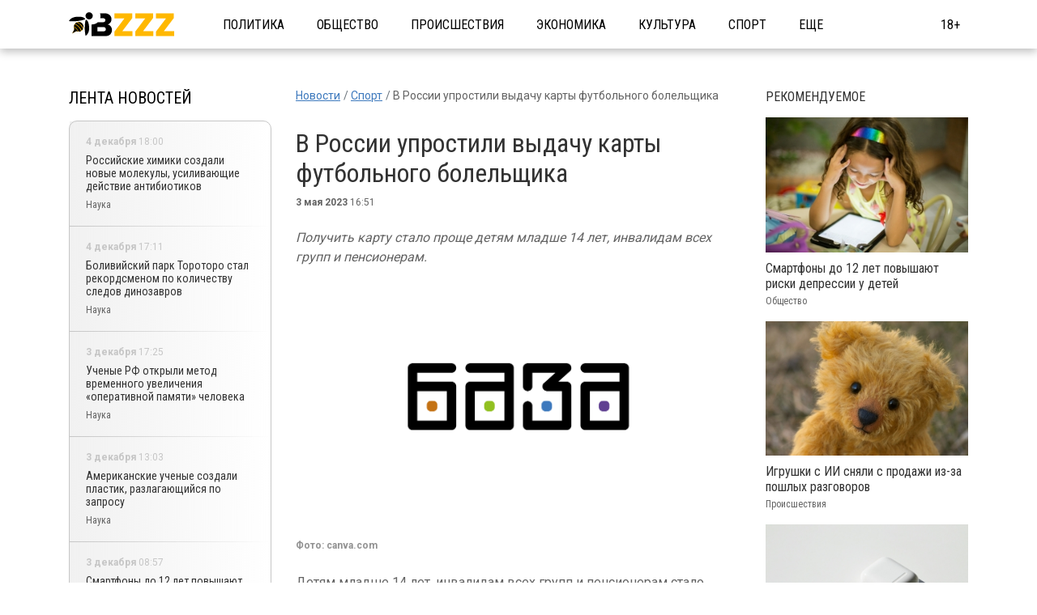

--- FILE ---
content_type: text/html; charset=UTF-8
request_url: https://bzzz.news/news/2023/5/3/7647
body_size: 8246
content:
<!DOCTYPE html>
<!--[if lt IE 7]><html lang="ru" class="lt-ie9 lt-ie8 lt-ie7"><![endif]-->
<!--[if IE 7]><html lang="ru" class="lt-ie9 lt-ie8"><![endif]-->
<!--[if IE 8]><html lang="ru" class="lt-ie9"><![endif]-->
<!--[if gt IE 8]><!-->
<html lang="ru">
<!--<![endif]-->
<head>
    <meta charset="utf-8" />
    <title>В России упростили выдачу карты футбольного болельщика </title>
    <meta name="description" content="Получить карту стало проще детям младше 14 лет, инвалидам всех групп и пенсионерам. " />
    <meta http-equiv="X-UA-Compatible" content="IE=edge" />
    <meta name="viewport" content="width=device-width, initial-scale=1.0" />
    <meta name="keywords" content="инвалидыКарта болельщикапенсионерыфутбол"/>
    <link rel="canonical" href="https://bzzz.news/news/2025/12/5/7647"/>
    <meta property="article:published_time" content="2023-05-03T16:51:33+03:00"/>
    <meta property="article:modified_time" content="2023-05-03T16:51:33+03:00"/>
    <meta property="article:author" content="Дарья Давыдова">
    <meta property="article:section" content="Новости">
    <meta name="author" content="Дарья Давыдова">
    <meta property="og:title" content="В России упростили выдачу карты футбольного болельщика "/>
    <meta property="og:description" content="Получить карту стало проще детям младше 14 лет, инвалидам всех групп и пенсионерам. "/>
    <meta property="og:url" content="https://bzzz.news/news/2025/12/5/7647"/>
    <meta property="og:site_name" content="Baza.News - эксклюзивные новости и журналистские расследования"/>
    <meta property="og:image" content="/img/topline.png"/>
    <meta name="twitter:card" content="summary">
    <link rel="manifest" href="/manifest.json" crossorigin="use-credentials">
    <link rel="shortcut icon" type="image/x-icon" href="images/favicon/512.png">
    <link rel="icon" type="image/png" sizes="32x32" href="/images/favicon/32.png">
    <link rel="icon" type="image/png" sizes="16x16" href="/images/favicon/16.png">
    <!-- Fonts -->
    <link rel="preconnect" href="https://fonts.googleapis.com">
    <link rel="preconnect" href="https://fonts.gstatic.com" crossorigin>
    <link href="https://fonts.googleapis.com/css2?family=Roboto+Condensed:wght@400;700&family=Roboto:wght@300;400;700&display=swap" rel="stylesheet">
    <!-- Fonts END -->

    <!-- Libs -->
    <link rel="stylesheet" href="/libs/bootstrap/bootstrap-grid.min.css" />
    <link rel="stylesheet" href="/libs/swiper/swiper.min.css" />
    <!-- Libs END -->

    <link rel="stylesheet" href="/css/style.css?id=42e1a396d49ca8d8b40473cdbd624bec">

</head>
<body>
<div class="wrapper">

    <!-- Header -->
<header class="header">
    <div class="container d-flex align-items-center justify-content-between">

        <!-- Logo -->
        <div class="logo">
            <a href="/">
                <img src="/images/logo.svg" alt="Логотип">
            </a>
        </div>

        <!-- Nav -->
        <nav class="nav d-xl-flex align-items-center">
            <div class="nav__head d-flex align-items-center justify-content-between d-xl-none">
                <div class="logo">
                    <a href="/">
                        <img src="/images/logo.svg" alt="Логотип">
                    </a>
                </div>
                <button class="navbar-toggle active d-xl-none">
                    <span class="icon-bar speed"></span>
                    <span class="icon-bar speed"></span>
                    <span class="icon-bar speed"></span>
                </button>
            </div>
            <ul class="nav__list d-xl-flex">

                <li class="nav__item"><a href="/category/politics--188" class="nav__link">Политика</a></li>
                <li class="nav__item"><a href="/category/obshhestvo--150" class="nav__link">Общество</a></li>
                <li class="nav__item"><a href="/category/incident--187" class="nav__link">Происшествия</a></li>
                <li class="nav__item"><a href="/category/ekonomika--113" class="nav__link">Экономика</a></li>
                <li class="nav__item"><a href="/category/culture--190" class="nav__link">Культура</a></li>
                <li class="nav__item"><a href="/category/sport--186" class="nav__link">Спорт</a></li>

                <li class="nav__item nav__item--drop">
                    <a href="javascript:void(0)" class="nav__link">Еще</a>
                    <div class="drop">
                        <ul class="drop___list">
                            <li class="drop__item"><a href="/category/science--189" class="nav__link">Наука</a></li>
                            <li class="drop__item"><a href="/category/tech--185" class="nav__link">Технологии</a></li>
                        </ul>
                    </div>
                </li>
            </ul>
        </nav>

        <!-- Navbar toggle -->
        <div style="display: flex;flex-direction: row;align-items: center">
            <span style="color: #000;margin:0 10px;">18+</span>
            <button class="navbar-toggle d-xl-none">
                <span class="icon-bar speed"></span>
                <span class="icon-bar speed"></span>
                <span class="icon-bar speed"></span>
            </button>
        </div>

    </div>
</header>

    <!-- Main -->
    <main class="main">
        <div class="container">

            <!-- Commercial -->

            <!-- Head -->







            <!-- Wrap -->

                <div class="wrap article">
        <div class="row row_main">

            <!-- Col -->

            <div class="row_main__col1 col-lg-auto order-xl-2">
                <nav class="breadcrumb">
                    <ol class="breadcrumb__list d-flex" itemscope itemtype="https://schema.org/BreadcrumbList">
                        <li class="breadcrumb__item" itemprop="itemListElement" itemscope
                            itemtype="https://schema.org/ListItem">
                            <a href="/" itemprop="item">
                                <span itemprop="name">Новости</span>
                            </a>
                            <meta itemprop="position" content="1">
                        </li>
                        <li class="breadcrumb__item" itemprop="itemListElement" itemscope
                            itemtype="https://schema.org/ListItem">
                            <a href="https://bzzz.news/category/sport--186" itemprop="item">
                                <span itemprop="name">Спорт</span>
                            </a>
                            <meta itemprop="position" content="2">
                        </li>
                        <li class="breadcrumb__item active" itemprop="itemListElement" itemscope
                            itemtype="https://schema.org/ListItem">
                            <span itemprop="name">В России упростили выдачу карты футбольного болельщика </span>
                            <meta itemprop="position" content="3">
                        </li>
                    </ol>
                </nav>

                <article itemscope itemtype="https://schema.org/NewsArticle">

                    <meta itemprop="identifier" content="7647">
                    <meta itemprop="url" content="https://bzzz.news/news/2023/5/3/7647">
                    <meta itemprop="mainEntityOfPage" content="https://bzzz.news/news/2023/5/3/7647">

                    <div class="title article__title">
                        <h1 class="title__h2" itemprop="headline">В России упростили выдачу карты футбольного болельщика </h1>
                    </div>

                        <div itemprop="image" itemscope itemtype="https://schema.org/ImageObject" style="display:none;">
                            <meta itemprop="name" content="В России упростили выдачу карты футбольного болельщика ">
                                                            <meta itemprop="url contentUrl" content="https://bzzz.news/storage/wp-content/uploads/2023/05/dizajn-bez-nazvaniya-4.jpg__0_0x0.jpg">
                                                        <meta itemprop="width" content="820">
                            <meta itemprop="height" content="585">
                                                            <meta itemprop="author" content="Фото: canva.com
 ">
                                                    </div>

                        <div itemprop="publisher" itemscope itemtype="https://schema.org/Organization">
                            <meta itemprop="name" content="Baza.News">
                            <div itemprop="logo" itemscope itemtype="https://schema.org/ImageObject">
                                <img itemprop="image" src="https://baza.news/images/logo.svg" style="display:none;" width="156" height="40"/>
                                <meta itemprop="url" content="https://baza.news">
                                <meta itemprop="width" content="156">
                                <meta itemprop="height" content="40">
                            </div>
                        </div>

                    <div class="article__head d-flex align-items-center justify-content-between">
                        <div class="article__info d-flex align-items-center">
                            <div class="article__info-item">
                                <b>3 мая 2023</b>&nbsp;16:51
                                                            </div>
                        </div>
                    </div>

                    <div class="article__text" itemprop="articleBody">
                                                                                                                                                                                        
<p><em>Получить карту стало проще детям младше 14 лет, инвалидам всех групп и пенсионерам. </em></p>
                                                                                                                                                                                                                                                                                                <div class="article__img bleed">
                                            <picture>
                                                <!-- десктопы/планшеты от 992px -->
                                                <source
                                                    media="(min-width: 992px)"
                                                    srcset="/img/topline.png"
                                                    sizes="1200px"
                                                    type="image/jpeg"
                                                />
                                                <source
                                                    media="(min-width: 992px)"
                                                    srcset="/img/topline.png"
                                                    sizes="1200px"
                                                    type="image/webp"
                                                />

                                                <!-- мобилки/планшеты до 991px -->
                                                <source
                                                    media="(max-width: 991px)"
                                                    srcset="/img/topline.png"
                                                    sizes="300px"
                                                    type="image/webp"
                                                />
                                                <source
                                                    media="(max-width: 992px)"
                                                    srcset="/img/topline.png"
                                                    sizes="300px"
                                                    type="image/jpeg"
                                                />
                                                <img
                                                    src="/img/topline.png"
                                                    alt="В России упростили выдачу карты футбольного болельщика "
                                                    sizes="1200px"
                                                    width="820"
                                                    height="585"
                                                />
                                            </picture>

                                        </div>
                                                                                    <p class="article__link d-flex align-items-center">
                                                <b>Фото: canva.com
 </b>
                                            </p>
                                                                                                                                                                                                                    



<p>Детям младше 14 лет, инвалидам всех групп и пенсионерам стало проще получить российскую карту футбольного болельщика. Правительство выпустило <a href="https://t.me/government_rus/7176">постановление</a>, которое регулирует эту процедуру. </p>
                                                                                                                                                                                                                        



<p>С 26 мая идентификация детей до 14 лет будет проходить удаленно, уже содержатся в учетной записи родителя или законного представителя на портале “Госуслуги”. В данном случае карта будет выдаваться автоматически. До тех пор идентификация возможна только в МФЦ.&nbsp;</p>
                                                                                                                                                                                                                        



<p>Дети и подростки со статусом инвалидов смогут оформить карты болельщика через клубы Российской премьер-лиги. По такому же принципу оформляются пропуска на стадион для футболистов, тренеров и технического персонала клубов.&nbsp;</p>
                                                                                                                                                                                                                        



<p>Постановление правительства также рекомендует в каждом регионе страны создать отдельные окна для пенсионеров и инвалидов, чтобы они могли получить карту без очереди.</p>
                                                                                                                                                    
                                        

                    </div>
                    <div class="article__foot d-xl-flex align-items-center justify-content-between" itemprop="author" itemscope itemtype="http://schema.org/Person">
                        <p class="author d-flex align-items-center">
                            <svg viewBox="0 0 14 16" xmlns="http://www.w3.org/2000/svg">
                                <path fill-rule="evenodd" clip-rule="evenodd" d="M5 4C5 2.89543 5.89543 2 7 2C8.10457 2 9 2.89543 9 4C9 5.10457 8.10457 6 7 6C5.89543 6 5 5.10457 5 4ZM7 0C4.79086 0 3 1.79086 3 4C3 6.20914 4.79086 8 7 8C9.20914 8 11 6.20914 11 4C11 1.79086 9.20914 0 7 0ZM4 9C1.79772 9 0 10.7977 0 13V14.5C0 15.0523 0.447715 15.5 1 15.5C1.55228 15.5 2 15.0523 2 14.5V13C2 11.9023 2.90228 11 4 11H10C11.0977 11 12 11.9023 12 13V14.5C12 15.0523 12.4477 15.5 13 15.5C13.5523 15.5 14 15.0523 14 14.5V13C14 10.7977 12.2023 9 10 9H4Z"/>
                            </svg>
                                                            <span itemprop="name" style="display: none">Дарья Давыдова</span>
                                <span itemprop="url" style="display: none">https://bzzz.news/author/daria_pretty-27</span>
                                Автор: <b><a style="color: black;text-decoration: none;" href="https://bzzz.news/author/daria_pretty-27">Дарья Давыдова</a></b>
                                                    </p>
                    </div>


                    <div itemprop="about" itemscope="itemscope" itemtype="https://schema.org/Thing">
                        <ul class="article__tags d-flex flex-wrap">
                                                            <li class="tags__item"><a href="/tag/invalidy--2788" class="tags__link" itemprop="name">инвалиды</a></li>
                                                            <li class="tags__item"><a href="/tag/karta-bolelshhika--1028" class="tags__link" itemprop="name">Карта болельщика</a></li>
                                                            <li class="tags__item"><a href="/tag/pensionery--1164" class="tags__link" itemprop="name">пенсионеры</a></li>
                                                            <li class="tags__item"><a href="/tag/futbol--284" class="tags__link" itemprop="name">футбол</a></li>
                                                    </ul>
                    </div>

                    
                    
                </article>
            </div>

            <!-- Col -->

            <div class="row_main__col2 col-lg-auto order-xl-1 single-sidebar">
                <div class="ribbon">
    <div class="title">
        <a href="/tape" class="title__norm">Лента новостей</a>
    </div>
    <div class="ribbon__list">
                    <a href="https://bzzz.news/news/2025/12/4/17310" class="ribbon__item ribbon__item--active">
                <p class="ribbon__date"><b>4 декабря </b> 18:00</p>
                <p class="ribbon__name">Российские химики создали новые молекулы, усиливающие действие антибиотиков</p>
                <p class="ribbon__subname text-crop">Наука</p>
            </a>
                    <a href="https://bzzz.news/news/2025/12/4/17306" class="ribbon__item ribbon__item--active">
                <p class="ribbon__date"><b>4 декабря </b> 17:11</p>
                <p class="ribbon__name">Боливийский парк Тороторо стал рекордсменом по количеству следов динозавров</p>
                <p class="ribbon__subname text-crop">Наука</p>
            </a>
                    <a href="https://bzzz.news/news/2025/12/3/17303" class="ribbon__item ribbon__item--active">
                <p class="ribbon__date"><b>3 декабря </b> 17:25</p>
                <p class="ribbon__name">Ученые РФ открыли метод временного увеличения «оперативной памяти» человека</p>
                <p class="ribbon__subname text-crop">Наука</p>
            </a>
                    <a href="https://bzzz.news/news/2025/12/3/17298" class="ribbon__item ribbon__item--active">
                <p class="ribbon__date"><b>3 декабря </b> 13:03</p>
                <p class="ribbon__name">Американские ученые создали пластик, разлагающийся по запросу</p>
                <p class="ribbon__subname text-crop">Наука</p>
            </a>
                    <a href="https://bzzz.news/news/2025/12/3/17295" class="ribbon__item ribbon__item--active">
                <p class="ribbon__date"><b>3 декабря </b> 08:57</p>
                <p class="ribbon__name">Смартфоны до 12 лет повышают риски депрессии у детей</p>
                <p class="ribbon__subname text-crop">Общество</p>
            </a>
                    <a href="https://bzzz.news/news/2025/12/2/17292" class="ribbon__item ribbon__item--active">
                <p class="ribbon__date"><b>2 декабря </b> 16:30</p>
                <p class="ribbon__name">Врач-телеведущая Елена Малышева назвала симптомы мочекаменной болезни</p>
                <p class="ribbon__subname text-crop">Наука</p>
            </a>
                    <a href="https://bzzz.news/news/2025/12/2/17288" class="ribbon__item ribbon__item--active">
                <p class="ribbon__date"><b>2 декабря </b> 15:23</p>
                <p class="ribbon__name">ВОЗ впервые рекомендовала уколы от ожирения взрослым</p>
                <p class="ribbon__subname text-crop">Общество</p>
            </a>
                    <a href="https://bzzz.news/news/2025/12/2/17284" class="ribbon__item ribbon__item--active">
                <p class="ribbon__date"><b>2 декабря </b> 09:13</p>
                <p class="ribbon__name">Игрушки с ИИ сняли с продажи из-за пошлых разговоров</p>
                <p class="ribbon__subname text-crop">Происшествия</p>
            </a>
            </div>
    <p class="ribbon__btn">
        <a href="/tape" class="btn bleed flex-center">Показать ещё
            <svg viewBox="0 0 9 9" xmlns="http://www.w3.org/2000/svg">
                <path fill-rule="evenodd" clip-rule="evenodd" d="M5.16436 0.641517C4.75158 0.274599 4.11951 0.31178 3.75259 0.724563C3.38567 1.13735 3.42285 1.76942 3.83564 2.13634L5.3698 3.50004H1C0.447715 3.50004 0 3.94775 0 4.50004C0 5.05232 0.447715 5.50004 1 5.50004H5.3698L3.83564 6.86374C3.42285 7.23066 3.38567 7.86273 3.75259 8.27551C4.11951 8.6883 4.75158 8.72548 5.16436 8.35856L8.66065 5.25074C8.86872 5.06749 9 4.7991 9 4.50004C9 4.20097 8.86871 3.93256 8.66063 3.74931L5.16436 0.641517Z"></path>
            </svg>
        </a>
    </p>
</div>
            </div>

            <!-- Col -->

            <div class="row_main__col3 col-lg-auto order-xl-3 d-lg-none d-xl-block">

                <div class="popular">
    <div class="title">
        <p class="title__norm">Рекомендуемое</p>
    </div>
    <div class="swiper-container popular__sl">
        <div class="swiper-wrapper">
                            <div class="swiper-slide">
                    <a href="https://bzzz.news/news/2025/12/3/17295" class="popular__item">
                        <div class="popular__img bleed"><img src="https://bzzz.news/storage/wp-content/uploads/2025/05/patricia-prudente-qesmllxamws-unsplash-scaled.jpg__300_0x0.jpg" alt="Фото"></div>
                        <p class="popular__name">Смартфоны до 12 лет повышают риски депрессии у детей</p>
                        <p class="ribbon__subname text-crop">Общество</p>
                    </a>
                </div>
                            <div class="swiper-slide">
                    <a href="https://bzzz.news/news/2025/12/2/17284" class="popular__item">
                        <div class="popular__img bleed"><img src="https://bzzz.news/storage/wp-content/uploads/2025/12/oxana-lyashenko-ftnm2h1rxz8-unsplash-scaled.jpg__300_0x0.jpg" alt="Фото"></div>
                        <p class="popular__name">Игрушки с ИИ сняли с продажи из-за пошлых разговоров</p>
                        <p class="ribbon__subname text-crop">Происшествия</p>
                    </a>
                </div>
                            <div class="swiper-slide">
                    <a href="https://bzzz.news/news/2025/11/29/17264" class="popular__item">
                        <div class="popular__img bleed"><img src="https://bzzz.news/storage/wp-content/uploads/2025/03/dagny-reese-mx4oqdfj2ry-unsplash-scaled.jpg__300_0x0.jpg" alt="Фото"></div>
                        <p class="popular__name">Ультразвук может изменить работу центра удовольствия и снизить зависимость</p>
                        <p class="ribbon__subname text-crop">Наука</p>
                    </a>
                </div>
                            <div class="swiper-slide">
                    <a href="https://bzzz.news/news/2025/11/28/17249" class="popular__item">
                        <div class="popular__img bleed"><img src="https://bzzz.news/storage/wp-content/uploads/2025/11/josh-unvzbq_uhac-unsplash-scaled.jpg__300_0x0.jpg" alt="Фото"></div>
                        <p class="popular__name">Генетики установили, как ретриверы наследуют черты поведения человека</p>
                        <p class="ribbon__subname text-crop">Наука</p>
                    </a>
                </div>
                    </div>
    </div>
</div>
                <br>
                </div>
            </div>

        </div>


    </div>

        </div>
    </main>

    <!-- Footer -->
    <footer class="footer">
    <div class="container">
        <div class="row">
            <div class="col-lg-1 col-xl-2 order-lg-4">
                <div class="footer__text d-lg-flex">
                    <span class="footer__adult">18+</span>
                </div>
            </div>
            <div class="col-lg-3 col-xl-2 order-lg-1 d-none d-xl-block">
                <div class="footer__item logo">
                    <a href="/">
                        <img src="/images/logo.svg" alt="Логотип">
                    </a>
                </div>
            </div>
            <div class="col-lg-5 col-xl-3 order-lg-2">
                <div class="footer__item cont d-flex flex-column justify-content-center">
                    <p class="cont__item">
                        197136 г. Санкт-Петербург, вн.тер.г.муниципальный округ Чкаловское, Чкаловский пр-кт, д.54, литера А, пом.1-Н.
                    </p>
                </div>
            </div>
            <div class="col-lg-5 order-lg-3">
                <ul class="footer__nav d-flex flex-wrap align-items-center cont__item">
                    <li><a href="/page/about">О редакции</a></li>
                    <li><a href="/page/terms">Условия использования</a></li>
                </ul>
            </div>
        </div>
    </div>
    <div class="footer__bot">
        <div class="container">
            <div class="row">
                <div class="col-lg-12 order-lx-1">
                    <div class="row">
                        <div class="col-lg-4 order-lx-1">
                            <p class="copyright">
                                © 2025 Bzzz.News /  Сетевое издание  "База"</br>
                                зарегистрировано Федеральной службой по надзору в сфере связи,</br>
                                информационных технологий и массовых коммуникаций (Роскомнадзор)</br>
                                регистрационный номер ЭЛ № ФС 77-82900 от 30.03.2022</br>
                                Учредитель: ООО "Региональные медиа" </br>
                                Главный редактор: Шабаршин Тимофей Валентинович </br>
                                Адрес: 197136 г. Санкт-Петербург, вн.тер.г.муниципальный округ Чкаловское,</br>
                                Чкаловский пр-кт, д.54, литера А, пом.1-Н.</br>
                                baza@bzzz.news, +74951284814
                            </p>
                        </div>
                        <div class="col-lg-8 order-lx-1">
                            <p class="copyright">
                                При цитировании сайта гиперссылка на bzzz.news обязательна.
                                <br><br>
                                Редакция обращает внимание, что в Российской Федерации запрещены следующие
                                террористические и экстремистские организации: Meta (Meta Platforms Inc), Национал-Большевистская партия, «Сеть»,
                                религиозная организация «Управленческий центр Свидетелей Иеговы в России» и входящие в
                                ее структуру местные религиозные организации, «Свидетели Иеговы», «Мизантропик Дивижн»,
                                «ИГИЛ», «Аль-Каида», «Меджлис крымско-татарского народа», «Братство» Корчинского,
                                «Артподготовка», «Талибан», «Джабхат Фатх аш-Шам» (ранее «Джабхат ан-Нусра»,
                                «Джебхат ан-Нусра»), «УНА-УНСО», «Правый сектор», «Украинская повстанческая армия»
                                (УПА). Фонд борьбы с коррупцией» (ФБК), «Альянс врачей» - некоммерческие организации,
                                выполняющие функции иноагентов. Общественное движение «Штабы Навального» включено
                                Росфинмониторингом в перечень организаций и физических лиц, в отношении которых имеются
                                сведения об их причастности к экстремистской деятельности или терроризму. Instagram и Facebook
                                запрещены на территории Российской Федерации.
                            </p>
                            </br>
                            <p class="footer-small-text">
                                На информационном ресурсе применяются рекомендательные технологии (информационные технологии
                                предоставления информации на основе сбора, систематизации и анализа сведений, относящихся к
                                предпочтениям пользователей сети "Интернет", находящихся на территории Российской Федерации).
                                Подробнее про алгоритмы <a href="/recom_smi2.docx" rel="noopener noindex nofollow" target="_blank"
                                                           style="color:#FFB800">SMI2</a> и <a href="https://cis.infox.sg/p/recommendation.html"
                                target="_blank"rel="noopener noindex nofollow" style="color:#FFB800">INFOX</a>
                            </p>
                            </br>
                            <p class="copyright"><a href="/page/policy" style="color:#FFB800">Политика об обработке персональных данных</a></p>
                        </div>
                    </div>
                </div>
                <div class="col-lg-8 order-lx-1"></div>
            </div>
        </div>
    </div>
</footer>

</div>

<script src="/libs/jquery/jquery-3.4.0.min.js"></script>
<!--[if lt IE 9]>
<script async  src="/libs/html5shiv/es5-shim.min.js"></script>
<script async src="/libs/html5shiv/html5shiv.min.js"></script>
<script async src="/libs/html5shiv/html5shiv-printshiv.min.js"></script>
<script async src="/libs/respond/respond.min.js"></script>
<![endif]-->
<script src="/libs/swiper/swiper.min.js"></script>

<script src="/js/app.js?id=d52ce62883b4b0447dca7f4b0a188d43"></script>


<!-- Yandex.Metrika counter -->
<script type="text/javascript" >
    (function(m,e,t,r,i,k,a){m[i]=m[i]||function(){(m[i].a=m[i].a||[]).push(arguments)};
        m[i].l=1*new Date();
        for (var j = 0; j < document.scripts.length; j++) {if (document.scripts[j].src === r) { return; }}
        k=e.createElement(t),a=e.getElementsByTagName(t)[0],k.async=1,k.src=r,a.parentNode.insertBefore(k,a)})
    (window, document, "script", "https://mc.yandex.ru/metrika/tag.js", "ym");

    ym(91037616, "init", {
        clickmap:true,
        trackLinks:true,
        accurateTrackBounce:true,
        webvisor:true
    });
</script>
<noscript><div><img src="https://mc.yandex.ru/watch/91037616" style="position:absolute; left:-9999px;" alt="" /></div></noscript>
<!-- /Yandex.Metrika counter -->

<!--LiveInternet counter-->
<script>
    new Image().src = "https://counter.yadro.ru/hit;MKhouse?r"+
        escape(document.referrer)+((typeof(screen)=="undefined")?"":
            ";s"+screen.width+"*"+screen.height+"*"+(screen.colorDepth?
            screen.colorDepth:screen.pixelDepth))+";u"+escape(document.URL)+
        ";h"+escape(document.title.substring(0,150))+
        ";"+Math.random();
</script>
<!--/LiveInternet-->

</body>
</html>


--- FILE ---
content_type: text/css
request_url: https://bzzz.news/css/style.css?id=42e1a396d49ca8d8b40473cdbd624bec
body_size: 7125
content:
@charset "UTF-8";article,aside,audio,b,body,canvas,dd,details,div,dl,dt,em,fieldset,figcaption,figure,footer,form,h1,h2,h3,h4,h5,h6,header,hgroup,html,i,img,label,li,mark,menu,nav,ol,p,section,span,strong,sub,summary,sup,table,tbody,td,tfoot,th,thead,time,tr,u,ul,video{margin:0;padding:0;border:0;outline:0;vertical-align:baseline;background:0 0;font-size:100%}a{margin:0;padding:0;font-size:100%;vertical-align:baseline;background:0 0;outline:0}table{border-collapse:collapse;border-spacing:0}td,td img{vertical-align:top}button,input,select,textarea{margin:0;font-size:100%;outline:0}input[type=password],input[type=text],textarea{padding:0}input[type=checkbox]{vertical-align:bottom}input[type=radio]{vertical-align:text-bottom}sub{vertical-align:sub;font-size:smaller}sup{vertical-align:super;font-size:smaller}article,aside,details,figcaption,figure,footer,header,hgroup,menu,nav,section{display:block}li,nav ul{list-style:none}select{-webkit-appearance:none;-moz-appearance:none;appearance:none}select::-ms-expand{display:none}body,html{height:100%}body{text-align:left;line-height:normal}a,a:visited{text-decoration:none}a:hover{text-decoration:none}a:active,a:focus{text-decoration:none}h1,h2,h3,h4,h5,h6{font-weight:400}h1{font-size:36px}h2{font-size:30px}h3{font-size:24px}h4{font-size:18px}h5{font-size:14px}h6{font-size:12px}img{max-width:100%;height:auto}.clr{clear:both}.clearfix:after{clear:both;content:"";display:table}.fx-column{display:-webkit-box;display:-ms-flexbox;display:flex;-ms-flex-wrap:nowrap;flex-wrap:nowrap;-webkit-box-orient:vertical;-webkit-box-direction:normal;-ms-flex-direction:column;flex-direction:column}.flex-center{display:-webkit-box;display:-ms-flexbox;display:flex;-webkit-box-align:center;-ms-flex-align:center;align-items:center;-webkit-box-pack:center;-ms-flex-pack:center;justify-content:center}.fx-between{-webkit-box-pack:justify;-ms-flex-pack:justify;justify-content:space-between}.align-start{-webkit-box-align:start;-ms-flex-align:start;align-items:flex-start}.align-center{-webkit-box-align:center;-ms-flex-align:center;align-items:center}.align-end{-webkit-box-align:end;-ms-flex-align:end;align-items:flex-end}.fx-start{-webkit-box-pack:start;-ms-flex-pack:start;justify-content:flex-start}.fx-center{-webkit-box-pack:center;-ms-flex-pack:center;justify-content:center}.fx-end{-webkit-box-pack:end;-ms-flex-pack:end;justify-content:flex-end}.fx{display:-webkit-box;display:-ms-flexbox;display:flex}.fx-wrap{-ms-flex-wrap:wrap;flex-wrap:wrap}.text-left{text-align:left}.text-center{text-align:center}.text-right{text-align:right}.no-scroll{position:fixed;top:0;left:0;right:0}.symbol-rub{font-family:-apple-system,system-ui,Arial,Helvetica,sans-serif}.text-crop{white-space:nowrap;overflow:hidden;-o-text-overflow:ellipsis;text-overflow:ellipsis}.disable-hide{opacity:0;pointer-events:none}.speed,a,button{-webkit-transition:all .2s;-o-transition:all .2s;transition:all .2s}button{border:0;padding:0;cursor:pointer;background:0 0}*{-webkit-box-sizing:border-box;box-sizing:border-box}*{outline:0}body{color:#636363;font-size:16px;font-weight:400;font-family:'Roboto Condensed',sans-serif}ul.pagination{display:flex;margin:0 auto;justify-content:center}ul.pagination li{font-size:15px;margin-left:8px}ul.pagination li a,ul.pagination li span{display:inline-block;width:30px;height:30px;border:1px solid #3d79bd;text-align:center;border-radius:50%;line-height:30px;color:#3d79bd;transition:.3s}ul.pagination li a{color:#3d79bd}ul.pagination li.active span{background:#3d79bd;color:#fff}ul.pagination li a:hover{background:#3d79bd;color:#fff}ul.pagination li:first-child{margin-left:0}.wrapper{min-height:100%}.main{flex:1 0 auto}.btn{z-index:1;width:100%;color:#3d79bd;font-size:16px;cursor:pointer;line-height:60px;text-align:center;position:relative;font-weight:400;font-family:Roboto,sans-serif}.btn svg{fill:#3D79BD;margin-left:5px;width:9px;height:9px;flex-shrink:0;transition:inherit}.btn:hover:before{opacity:1}.btn:hover svg{transform:translateX(5px)}.swiper-button{margin-top:0;width:60px;height:60px;background:#fff;border-radius:50%;transform:translateY(-50%)}.swiper-button-disabled{opacity:0!important}.swiper-button:hover{opacity:.9}.swiper-button:after{display:none}.swiper-button svg{display:none}.swiper-button-next{right:30px;background:#fff url(/img/svg/sl-next.svg) no-repeat center/35%}.swiper-button-prev{left:30px;background:#fff url(/img/svg/sl-prev.svg) no-repeat center/35%}.swiper-pagination-bullet{opacity:1;border-radius:50%;background:#fff;width:10px;height:10px;margin:0 5px!important;transition:all .2s}.swiper-pagination-bullet-active{background:#3d79bd}.title{color:#323232;position:relative;padding-bottom:8px;margin-bottom:8px;text-transform:uppercase}.title_big{margin-bottom:30px}.title.border:after{left:0;bottom:0;background:#3d79bd;width:80px;height:3px}a.title__norm{font-size:20px;line-height:1.15;color:#000;transition:.3s}a.title__norm:hover{color:#3d79bd}.title__h1{font-size:50px}.title__h2{font-size:32px;line-height:1.17}.single-sidebar .slider-sticky{position:sticky;top:20px}.bleed{overflow:hidden;position:relative}.bleed.border-white:after{background:#fff;top:-5px;right:0;bottom:-5px}.bleed.border-red:after{background:#3d79bd;top:-5px;right:0;bottom:-5px}.preloader{overflow:hidden;position:relative}.preloader:after{width:200px;top:0;left:-200px;bottom:0;background:rgb(255 255 255 / 70%);animation:preloader 2s infinite ease-in-out}.preloader__item{height:8px;background:#ebebeb}.preloader__item+.preloader__item{margin-top:7px}@keyframes preloader{from{opacity:1;left:-200px}to{left:100%;opacity:0}}.header{padding:10px 0;box-shadow:0 4px 10px rgba(0,0,0,.25);height:60px;display:flex;align-items:center}.logo{flex-shrink:0;width:130px}.footer__item.logo{padding-right:14px;width:156px;height:100%;display:flex;align-items:center}.footer__item.logo img{width:100%}.logo a,.logo img{display:block}.logo a{font-size:22px;color:#3d79bd}.nav__head{position:relative;padding:10px 15px;height:56px;margin-left:-40px;margin-right:-40px}.nav__head:after{left:0;right:0;bottom:-2px;border-bottom:1px solid #fff}.nav{margin-left:60px;flex:auto}.nav__item{position:relative;margin-right:40px}.nav__link{color:#000;position:relative;text-transform:uppercase}.nav__link:after{background:#c47214;left:0;right:0;bottom:0;transition:inherit}.search__btn,.search__open{width:20px;height:21px}.search__btn svg,.search__open svg{fill:#fff;display:block;width:100%;height:100%}.search__btn:hover,.search__open:hover,.social__item:hover{opacity:.5}.search{margin-top:35px;position:relative}.search input{border:0;color:#fff;display:block;font-size:16px;line-height:42px;font-weight:400;padding-right:30px;background:0 0;width:100%;height:42px;border-bottom:1px solid #fff;font-family:'Roboto Condensed',sans-serif}.search ::-webkit-input-placeholder{color:#c6c6c6}.search ::-moz-placeholder{color:#c6c6c6}.search :-moz-placeholder{color:#c6c6c6}.search :-ms-input-placeholder{color:#c6c6c6}.search__btn{top:50%;right:0;position:absolute;transform:translateY(-50%)}.social{flex:auto}.social__item{margin-left:30px}.social__item svg{fill:#fff;display:block;transition:inherit}.nav .social__item svg{fill:#3D79BD}.navbar-toggle span{display:block;background:#3d79bd;position:relative;width:18px;height:2px}.navbar-toggle .icon-bar+.icon-bar{margin-top:4px}.navbar-toggle.active span:first-child{top:6px;background:#fff;transform:rotate(45deg)}.navbar-toggle.active span:nth-child(2){opacity:0}.navbar-toggle.active span:last-child{top:-6px;background:#fff;transform:rotate(-45deg)}.commercial,.commercial img{display:block}.commercial img{width:100%;height:100%}.commercial_3{margin-top:64px}.commercial_4{height:200px;margin-bottom:40px}.commercial_4 img{object-fit:cover}.commercial_5{margin-top:20px}.main,.wrap{padding-top:30px}.head{margin-top:23px}.panel{top:-1px;position:relative}.panel_mob{padding:15px 0}.panel__item{white-space:nowrap;display:flex;align-items:center}.panel__item:not(:last-child){margin-right:30px}.panel__item svg{margin-right:10px;flex-shrink:0}.panel__info--sity{cursor:pointer;max-width:150px;border-bottom:1px dotted #636363}.panel__info--sity:hover{border-color:transparent!important}.course__item:not(:last-child){margin-right:12px}.course__item strong{color:#323232}.slider{padding:14px 20px;height:44px;border-radius:10px;background:#f1f1f1}.slider__icon{margin-right:10px;width:11px;height:12px;flex-shrink:0}.slider__icon svg{fill:#fff;display:block;width:100%;height:100%}.slider__sl .swiper-slide{line-height:1.3;padding-right:50px}.slider__link{color:#323232;display:block;font-size:14px;font-family:Roboto,sans-serif}.slider__sl .swiper-button{top:1px;margin-top:0;border-radius:2px;background:#fff;opacity:1!important;width:18px;height:18px;transform:translateY(0)}.slider__sl .swiper-button svg{display:block}.slider__sl .swiper-button-next{right:0}.slider__sl .swiper-button-prev{left:auto;right:25px}.ribbon__list{border-radius:10px;border:1px solid #c6c6c6}.ribbon__item{color:#323232;display:block;position:relative;padding:18px 20px 20px}.ribbon__item:before{opacity:0;z-index:-1;top:0;left:0;right:0;bottom:0;background:linear-gradient(90.1deg,#f1f1f1 0,rgba(227,227,227,0) 100%);transition:inherit}.popular__item--border:before,.ribbon__item:not(:last-child):after{height:1px;left:0;right:0;bottom:0;background:linear-gradient(to right,#c6c6c6,rgb(198 198 198 / 0%))}.ribbon__item--active:before,.ribbon__item:hover:before{opacity:1}.ribbon__date{color:#c6c6c6;font-size:12px;white-space:nowrap;font-family:Roboto,sans-serif}.ribbon__name{margin:8px 0;font-size:14px;transition:inherit}.ribbon__subname{color:#636363;font-size:12px;position:relative}.ribbon__list .commercial{margin:0 -1px}.popular__item{display:block;color:#636363;position:relative}.popular__item--border{padding-top:10px}.popular__item--border:before{top:0;bottom:auto}.popular__img{margin-bottom:10px}.popular__img img{width:100%;display:block}.popular__img.bleed img{width:100%;height:100%;object-fit:cover}.popular__name{color:#323232;margin-bottom:5px}.news__name,.popular__name{transition:all .2s}.news__item:hover .news__name,.popular__item:hover .popular__name{color:#3d79bd}.tags{margin-top:64px}.tags__item{margin:0 10px 10px 0}.tags__link{display:block;color:#636363;font-size:12px;line-height:22px;position:relative;white-space:nowrap;background:#e3e3e3;padding:0 10px;border-radius:4px}.tags__link:hover{background:#ededed}.news+.news{margin-top:20px}.news_bg{padding-top:15px;position:relative}.news__item--bg:after,.news_bg:after{z-index:-1;pointer-events:none;top:-10px;left:-15px;right:-15px;bottom:-10px}.news_bg .news__img.bleed:after,.news_bg:after{background:#f1f1f1}.news__item--three{display:block;padding:8px 10px;box-shadow:0 0 16px -5px rgba(0 ,0 ,0,.3);border-radius:4px;margin-top:6px}.news_bg:after{bottom:0}.row_news [class*=col-]{margin-bottom:30px}.row_main{justify-content:center}.news.mt20{margin-top:20px}.news__item{display:flex;justify-content:space-between}.news__item .news__foot .ribbon__date{margin-top:4px}.news__item--bg{position:relative}.news__item--bg:after{background:linear-gradient(90.1deg,#f1f1f1 0,rgba(227,227,227,0) 100%)}.news__box{z-index:1;width:100%;position:absolute;background:linear-gradient(180deg,rgba(198,198,198,0) 0,rgba(196,32,38,.85) 100%);bottom:0;right:0;left:0;padding:30px}.news__info{background:#323232;display:inline-block;padding:8px 30px 8px 38px;margin-bottom:20px}.news__info--white .ribbon__subname{color:#fff;margin-left:20px}.news__title{color:#fff}.news__title span{font-size:24px;line-height:32px;font-weight:700;display:-webkit-box;-webkit-line-clamp:3;-webkit-box-orient:vertical;overflow:hidden;text-overflow:ellipsis}.news__img{width:210px}.news__inner{width:calc(100% - 230px)}.news__img{height:120px}.news__img img{display:block;width:100%;height:100%;object-fit:cover}.news__inner{display:flex;flex-direction:column}.news__body{flex:1 0 auto}.news__name{color:#323232;font-size:14px;overflow:hidden;max-height:48px;line-height:1.15;transition:all .2s}.news__name.main-page{font-size:20px}.news__item .news__lead{color:#c6c6c6;max-height:42px;display:-webkit-box;-webkit-line-clamp:2;-webkit-box-orient:vertical;overflow:hidden;text-overflow:ellipsis}.news__txt{color:#636363;font-size:12px;margin-top:7px;overflow:hidden}.news__foot{margin-top:7px}.news__foot .ribbon__date{margin-top:4px}.news__item--big,.news__item--midd{align-items:flex-end}.news__item--big{height:540px;padding:30px 0 0}.news__item--big .news__info{padding:13px 40px 13px 165px;border-radius:5px;position:relative}.news__item--big .news__title{font-size:24px;line-height:1.2}.news__item--bigs .news__img.bleed:after{width:39px;right:-20px}.news__item--bigs .news__img{height:245px}.news__item--bigs .news__name{font-size:20px;max-height:69px}.news__item--bigs .news__txt{height:130px;line-height:1.5}.news__item--midd{height:260px;padding:20px 0}.news__item--small{display:block}.news__item--small .news__img,.news__item--small .news__inner{width:100%}.news__item--small .news__img{margin-bottom:10px}.news__item--small .news__name{height:48px}.news__item--text .news__txt{height:143px;line-height:1.5}.news__sl{margin-bottom:30px;border-radius:10px}.news__sl .swiper-pagination{width:auto;text-align:left;top:10px;left:22px}.recommend{padding:25px 0;margin-top:30px;position:relative;margin-bottom:30px}.popular_bg:after,.recommend:after{z-index:-1;top:0;left:-30px;right:-30px;bottom:0;border-radius:10px;background:#f1f1f1}.popular_bg .title,.recommend .title{padding-bottom:0;margin-bottom:0}.recommend .title{margin-bottom:20px}.recommend .news__item{position:relative}.recommend__sl .swiper-slide:not(:last-child) .news__item{padding-right:20px}.recommend__sl .swiper-slide:not(:last-child) .news__item:after{width:1px;top:0;right:0;bottom:0;background:linear-gradient(to bottom,#c6c6c6,rgb(198 198 198 / 0%))}.recommend .news__name{font-size:16px;line-height:1.19;max-height:none;height:76px}.comp-list-block{width:100%}.comp-list-block .title__norm{font-size:24px;margin-bottom:12px}.companies-list{display:flex;flex-wrap:wrap;justify-content:space-between}.companies-list a{width:100%;display:block;padding:0 12px 12px;margin-bottom:20px;border-left:1px solid #eee;border-bottom:1px solid #eee}.companies-list a:hover .comp-title{color:#3d79bd}.comp-title{color:#323232;font-size:18px;margin-bottom:12px;transition:.3s}.footer{color:#c6c6c6;font-size:14px;margin-top:90px;background:#323232;padding:40px 0 55px;font-family:Roboto,sans-serif}.footer__item{height:100%;position:relative}.footer__item:after{top:0;right:0;bottom:0;border-left:1px solid #636363}.cont__item{color:#fff;display:flex;align-items:center}.cont__item:not(:last-child){margin-bottom:10px}.cont__item svg{margin-right:12px;flex-shrink:0}.popular.under-post{margin:40px auto}.popular__item.small{display:flex;justify-content:space-between}.popular__item.small .popular__img{width:90px;height:90px;margin-bottom:0}.popular__item.small .a-news-block__container{width:calc(100% - 110px)}.tel{color:#fff}.politics a:hover,.tel:hover{text-decoration:underline}.tel__gray{color:#636363}.tel__green{color:#3d79bd}.footer__nav{height:100%;line-height:1.45}.footer__nav li{margin:4px 30px 4px 0}.footer__nav a{color:#fff;text-transform:uppercase}.footer__nav a:hover{color:#c6c6c6}.footer__text{font-size:10px}.footer__adult{color:#fff;font-weight:700;font-size:30px}.footer__txt{font-weight:300;margin-left:10px;flex:auto}.footer__bot{margin-top:40px;padding-top:40px;border-top:1px solid rgb(99 99 99 / 50%)}.politics{margin-top:6px}.politics a{color:#3d79bd}.social_gray .social__item svg{fill:#636363}.social_gray .social__item:hover{opacity:1}.social_gray .social__item:hover svg{fill:#3D79BD}.modal{z-index:91;display:none;position:fixed;overflow-y:auto;background:rgb(0 0 0 / 60%);top:0;left:0;right:0;bottom:0}.fullScreen{padding:50px 0;min-height:100%}.modal__box{z-index:1;background:#fff;position:relative;padding:50px 60px 95px;max-width:404px;width:96%}.modal__box:after{z-index:-1;opacity:.5;right:0;bottom:0;width:344px;height:116px;background:url(/img/svg/news-logo-2.svg) center/contain no-repeat}.modal__close{z-index:1;position:absolute;top:60px;right:54px;width:14px;height:14px}.modal__close:hover{opacity:.6}.modal__close svg{fill:#3D79BD;display:block;width:100%;height:100%}.sity__item:not(:last-child){margin-bottom:12px}.sity__item button{color:#636363;font-size:18px;text-align:left;font-weight:400;font-family:Roboto,sans-serif}.sity__item button:hover{color:#3d79bd}.breadcrumb{margin-bottom:33px}.breadcrumb__item{font-size:14px;white-space:nowrap;font-family:Roboto,sans-serif}.breadcrumb__item.active{overflow:hidden;text-overflow:ellipsis}.breadcrumb__item+.breadcrumb__item{padding-left:4px}.breadcrumb__item+.breadcrumb__item::before{content:"/";color:#6c757d;display:inline-block}.breadcrumb__item a{color:#3d79bd;text-decoration:underline}.breadcrumb__item a:hover{text-decoration:none}.heading{margin-bottom:50px}.heading__img{overflow:hidden;border-radius:50%;width:60px;height:60px;flex-shrink:0;margin-right:27px}.heading__img img{display:block;width:100%;height:100%;object-fit:cover}.heading__body{line-height:1.5;margin-top:20px}.heading__body.mt10{margin-top:10px}.ws-nowrap{white-space:nowrap}.heading__body p+p{margin-top:10px}.category .news+.news{margin-top:0}.article__info-item{font-size:12px;margin-right:20px;font-family:Roboto,sans-serif;display:flex;align-items:center}.article__info-icon{margin-right:10px;width:21px;height:16px;flex-shrink:0}.share{width:21px;height:20px;flex-shrink:0}.share:hover{opacity:.6}.share svg{fill:#3D79BD;display:block;width:100%;height:100%}.article__img{height:auto;margin-top:10px}.article__img img{display:block;width:100%;height:100%;object-fit:cover}.article__link{font-size:12px;margin-top:10px;font-family:Roboto,sans-serif;color:#929292}.article__link svg{fill:#3D79BD;margin-right:10px;width:17px;height:17px;flex-shrink:0}.article__link a{color:#636363;margin-left:4px}.article__link a:hover{text-decoration:underline}.article__text{line-height:1.5;font-family:Roboto,sans-serif}.article__text p{margin-top:25px}.article__text a{color:#3d79bd}.article__quote{z-index:1;font-style:italic;position:relative;padding:25px 10px 40px 40px;border-left:3px solid #3d79bd;background:linear-gradient(90.1deg,#f1f1f1 0,rgba(227,227,227,0) 100%)}.article__quote:after,.article__quote:before{z-index:-1;width:58px;height:40px}.article__quote:before{top:10px;left:20px;background:url(/img/svg/quotes-left.svg) center/contain no-repeat}.article__quote:after{right:0;bottom:0;background:url(/img/svg/quotes-right.svg) center/contain no-repeat}.article__quote span{display:block;color:#323232;margin-top:10px;font-style:normal}.article__foot{margin-top:20px}.article__title{text-transform:none!important}.author{font-size:12px;font-family:Roboto,sans-serif}.author svg{fill:#3D79BD;margin-right:10px;width:14px;height:16px;flex-shrink:0}.author b{margin-left:4px}.social__green .social__item svg{fill:#3D79BD}.article__tags{margin:20px 0}.theme{margin-top:45px}.article .more-btn{margin-top:50px}.article__quote:after,.article__quote:before,.bleed:after,.btn:before,.footer__item:after,.modal__box:after,.nav:after,.nav__head:after,.nav__link:after,.news__item--bg:after,.news__item--big .news__title:after,.news_bg:after,.popular__item:before,.popular_bg:after,.popular_bg:before,.preloader:after,.recommend .news__item:after,.recommend:after,.recommend:before,.ribbon__item:after,.ribbon__item:before,.ribbon__subname:before,.tags__link:before,.title:after{content:" ";position:absolute}@media only screen and (max-width :1659px){.head,.slider{margin-top:18px}.panel{top:0}.news__img{width:calc(36% - 15px)}.news__inner{width:calc(64% - 15px)}.news__item--big{height:450px;padding:20px 0 0}.news__item--midd{height:225px;padding:10px 0}.recommend__sl .swiper-slide:not(:last-child) .news__item{padding-right:10px}.news__item--bigs .news__img,.news__item--bigs .news__inner{width:calc(50% - 15px)}}@media only screen and (max-width :1439px){.title__h1{font-size:34px}.header .social__item:not(:last-child){display:none}.wrap{padding-top:20px}.news__info{padding:8px 15px 8px 28px}.footer{margin-top:50px}.heading__img{width:40px;height:40px}.article__img{height:300px}.article__img.bleed:after{width:79px}.article .social{margin-top:30px}.article .social__item{margin-left:0}.article .social__item:not(:last-child){margin-right:20px}}@media only screen and (max-width :1199px){.row_main__col3{flex:0 0 100%;max-width:100%}.commercial_1{height:160px}.commercial_1 img{object-fit:cover}.popular__sl .swiper-slide,.recommend__sl .swiper-slide{width:230px}.popular__sl .swiper-slide{height:auto}.popular__item{height:100%}.popular__item:before{width:1px;height:auto!important;top:0;left:auto!important;right:0;bottom:0;background:linear-gradient(to right,#c6c6c6,rgb(198 198 198 / 0%))}.popular__item--border{padding-top:0}.popular__img,.popular__sl .swiper-slide:last-child .popular__item:before{display:none}.popular__name{height:58px;overflow:hidden}}@media only screen and (max-width :1199px){.mt-tb-0{margin-top:0!important}.nav .social__item svg{fill:#fff}.flash-item a{padding-right:20px}.nav{color:#fff;z-index:11;margin-left:0;position:fixed;overflow-y:auto;min-height:100%;padding:0 40px 40px;top:0;left:0;right:0;bottom:0;background:linear-gradient(90.06deg,#d5514a 0,#c42026 100%);transform:translateY(-100%);transition:ease-in-out .3s}.nav_open{transform:translateY(0)}.nav:after{z-index:-1;margin:0 auto;width:295px;height:99px;left:0;right:0;bottom:0}.nav__item{margin-right:0}.nav__link{display:block;padding:20px 0;color:#fff}.nav__link:after{opacity:1;height:1px;background:linear-gradient(to right,#fff,rgb(255 255 255 / 0%))}.nav__link--active{font-weight:700}.nav__item--drop>.nav__link{display:none}.header .social{margin-top:40px}.header .social__item{margin:0 0 20px}.header .social__item:not(:last-child){display:block;margin-right:30px}.nav .panel{top:0;margin-top:15px}.nav .panel__item{margin-bottom:25px}.header .panel__info--sity{border-color:#fff}.header .course__item strong,.header .panel{color:#fff}.search{display:block!important}.slider{margin-top:0}.news__sl,.row_news [class*=col-]{margin-bottom:20px}.ribbon{margin-top:30px}.ribbon__list{border:0}.ribbon__item{padding-left:0;padding-right:0}.ribbon__item:before{display:none}.ribbon__item:hover .ribbon__name{color:#008f62}.popular,.tags{margin-top:40px}.popular_bg{position:relative;margin-top:0!important;padding:25px 0!important}.news__item--bg:after{top:-5px;bottom:-5px}.footer{margin-top:30px;padding:20px 0 50px}.footer__item:after{display:none}.footer__text{text-align:center;margin-bottom:20px}.footer__txt{margin-left:0}.cont__item{justify-content:center}.footer__bot{margin-top:30px;padding-top:30px}.footer .social__item{margin:0 15px 20px}.copyright,.politics{text-align:center}.breadcrumb{margin-bottom:18px}.heading{margin-bottom:30px}.heading__body{margin-top:25px}}@media only screen and (max-width :767px){.news__item--small .news__img{height:0;padding-bottom:56%}.swiper-wrapper.row_news{justify-content:space-between}.news__item--small .news__img img{position:absolute}.news__name{font-size:16px}.footer__nav{margin-top:30px}.title__h1{font-size:20px}.popular_bg:after,.recommend:after{left:-15px;right:-15px;border-radius:0}.news__name.main-page{font-size:14px}.swiper-button{width:35px;height:35px}.row_news [class*=col-]{margin-bottom:10px}.news+.news{margin-top:50px}.news.mt20{margin-top:20px}.news_bg{padding-bottom:30px}.news__item{padding-top:5px;padding-bottom:5px}.news__item--big{height:380px}.news__slider{padding:0 15px;margin-left:-15px;margin-right:-15px}.news__slider .row{margin-left:0;margin-right:0}.news__item--small .news__name{height:auto;max-height:initial}.news__slider .swiper-slide{padding:0 0 4px;margin-bottom:20px!important;border-bottom:1px solid #ccc;margin-right:0!important;width:calc(50% - 10px)!important}.modal__box{max-width:264px;padding:25px 30px 55px}.modal__box:after{width:232px;height:78px}.modal__close{top:30px;right:28px}.modal__box .title__h2{font-size:20px}.category .news+.news{margin-top:10px}.more-btn{margin-top:20px}.heading__img{width:30px;height:30px}.heading__body{font-size:14px;margin-top:20px}.category__small [class*=col-]:not(:nth-child(-n+6)){display:none}.article__title .title__h2{font-size:20px}.article__text{font-size:14px}.article__text p{margin-top:15px}}@media only screen and (max-width :575px){.main{padding-top:0}.commercial_1,.slider{margin-left:-15px;margin-right:-15px}.head{margin-top:0;padding:0 12px}.slider{padding:12px 15px}.news__box{padding:20px 12px}.slider__icon{display:none}.slider__sl .swiper-slide{padding:0 30px}.slider__link{white-space:normal;display:-webkit-box;-webkit-line-clamp:2;-webkit-box-orient:vertical;overflow:hidden;text-overflow:ellipsis}.slider__sl .swiper-button{top:50%;transform:translateY(-50%)}.slider__sl .swiper-button-prev{left:0;right:auto}.swiper-button-next{right:12px}.swiper-button-prev{left:12px}.news__item--big{padding:0;height:330px}.news__item--big.bleed:after{width:76px}.news__item--big .news__info{padding-left:138px;padding-right:15px;margin-bottom:14px}.news__title span{font-size:18px;line-height:26px}.news__sl{margin-left:-15px;margin-right:-15px;border-radius:0}.news__sl .swiper-button{top:134px;margin-top:0}.news__item--midd{padding:0;height:200px}.news__info--white .ribbon__subname{margin-left:10px}.news__img{width:calc(36% - 7px)}.news__inner{width:calc(64% - 7px)}.news__item--bigs{flex-wrap:wrap}.news__item--bigs .news__img{height:222px}.news__item--bigs .news__img,.news__item--bigs .news__inner{width:100%}.news__item--bigs .news__inner{margin-top:15px}.news__item--bigs .news__txt{height:auto}.article__quote{padding:25px 15px 30px;margin-left:-15px;margin-right:-15px}.article__quote:before{left:15px}}@media only screen and (max-width :480px){.panel__item:first-child{order:1}.panel__item:nth-child(2){order:3}.panel__item:nth-child(3){order:2}.panel__item:nth-child(4){order:4}.panel_mob{font-size:14px}.panel_mob .panel__item:not(:last-child){margin-right:15px}.panel_mob .panel__item:first-child{flex:auto}.panel_mob .panel__info--sity{max-width:135px}.news__item--text .news__txt{height:103px}.article__img{height:280px}.article__img.bleed:after{width:68px}.article .social{justify-content:space-between}.article .social__item:not(:last-child){margin-right:5px}.article .social__item:last-child{display:none}}@media only screen and (max-width :370px){.title__h2{font-size:26px}.nav{padding:0 15px 60px}.nav__head{margin-left:-15px;margin-right:-15px}.nav .course__item:nth-child(3){display:none}.news__item--big{height:290px}.news__item--big .news__title{font-size:16px;line-height:22px}.news__item--big .news__info{padding-left:20px}.cont__item{font-size:12px}.panel_mob{font-size:13px}.panel_mob .panel__item svg{margin-right:5px;width:15px;height:15px}.panel_mob .panel__info--sity{max-width:110px}}@media only screen and (min-width :768px){.news__slider{overflow:visible}.news__slider .row{width:auto}.news__slider .swiper-button{display:none}.news_bg{margin:20px 0 40px!important}.article__title{margin-bottom:0;padding-bottom:10px}}@media only screen and (min-width :1199px){.nav{position:relative}.nav__link:after{opacity:0;height:3px;pointer-events:none;transform:translateY(16px)}.nav__link--active:after,.nav__link:hover:after{opacity:1;transform:translateY(20px)}.drop{opacity:0;padding-top:20px;position:absolute;top:-999em;left:-15px;transition:opacity .2s}.drop___list{width:240px;padding:15px;background:#fff;box-shadow:0 4px 10px rgb(0 0 0 / 25%)}.nav__item--drop:hover .drop{top:100%;opacity:1;z-index:3}.nav__item--drop .nav__link:after{display:none}.drop__item:not(:last-child){margin-bottom:10px}.drop__item .nav__link{color:#636363}.drop__item .nav__link:after{display:none}.drop__item .nav__link:hover{color:#c42026}.search{width:22%;display:none;margin-top:0;top:50%;right:0;position:absolute;transform:translateY(-50%)}.row_main__col1{flex:0 0 calc(100% - 280px);max-width:calc(100% - 280px)}.row_main__col2{flex:0 0 280px;max-width:280px}.popular_bg:after,.popular_bg:before{display:none!important}}@media only screen and (min-width :1200px){.search{width:30%}.popular_bg,.recommend{padding:25px}.popular_bg:after,.recommend:after{left:0;right:0}.row_main__col1{flex:0 0 calc(100% - 560px);max-width:calc(100% - 560px)}.row_main__col3{flex:0 0 280px;max-width:280px}.popular__sl{overflow:visible}.popular__sl .swiper-wrapper{flex-wrap:wrap}.popular__item{margin-bottom:18px}}@media only screen and (min-width :1440px){.container{max-width:1410px}}@media (min-width:576px) and (max-width :767px){.container,.container-sm{max-width:576px!important}}@media only screen and (min-width :1660px){.header .container{min-width:1630px}}@media only screen and (min-width :576px) and (max-width :1199px){.ribbon__list{display:flex;flex-wrap:wrap;justify-content:space-between}.ribbon__item{width:calc(50% - 15px)}.news__name.main-page{font-size:16px}.category .ribbon__item:first-child,.ribbon__list .commercial,.ribbon__list a:not(:nth-child(-n+8)){display:none}}@media only screen and (min-width :992px) and (max-width :1199px){.ribbon__item:nth-child(9){display:none}}@media only screen and (min-width :1200px) and (max-width :1439px){.article__foot{display:block!important}.article .social{justify-content:flex-start!important}}@media only screen and (min-width :1200px) and (max-width :1659px){.head [class*=col-]{flex:0 0 100%;max-width:100%}.head .order-xl-1,.head .order-xl-2{order:inherit}.head .panel{justify-content:flex-start!important}.popular__sl .flash-item:last-child,.ribbon__item.spb:last-child{display:none}}.lenta_under_post{display:flex;justify-content:space-between;flex-wrap:wrap}.jsondata_li{width:calc((100% / 5) - 10px)}.loader-container{width:100%}.loader-container.big .lc-img{width:100%;height:250px;background:#eee;margin-bottom:10px}.loader-container.middle .lc-img{width:100%;height:140px;background:#eee;margin-bottom:10px}.loader-container.small{display:flex;justify-content:space-between;margin-bottom:10px}.loader-container.small .lc-img{width:90px;height:90px;background:#eee}.loader-container.small .loader-block{width:calc(100% - 110px)}.loader-line{overflow:hidden;background-color:#ddd;margin-bottom:6px;height:6px}.loader-line:before{display:block;width:300px;height:100%;content:" ";background-color:#eee;animation-name:loader-animation;animation-duration:2s;animation-timing-function:ease-in-out;animation-iteration-count:infinite}@keyframes loader-animation{0%{margin-left:-400px}to{margin-left:400px}}@media screen and (max-width:767px){.lenta_under_post{justify-content:space-between}.jsondata .news__item--small .news__img,.jsondata .popular__img{width:100%;height:0;padding-bottom:100%;margin-bottom:8px;border-radius:5px;overflow:hidden}.jsondata_inf_sb .popular__img{width:90px;height:90px;margin-bottom:0;padding-bottom:0}.jsondata .a-news-block__container,.jsondata .news__inner{width:100%}.jsondata_inf_sb .a-news-block__container{width:calc(100% - 100px)}.jsondata .popular__img{display:block}.jsondata .popular__item{display:flex;justify-content:space-between;padding-bottom:5px;margin-bottom:5px}.jsondata .popular__item.small{padding-bottom:5px;margin-bottom:5px}.news__slider .swiper-slide.jsondata{margin-bottom:4px!important}}


--- FILE ---
content_type: image/svg+xml
request_url: https://baza.news/images/logo.svg
body_size: 1571
content:
<svg width="353" height="82" viewBox="0 0 353 82" fill="none" xmlns="http://www.w3.org/2000/svg">
<path d="M222.543 82H283.104V64.4629H248.965L282.286 20.0358V4.0186H222.543V21.5556H255.746L222.543 65.9828V82Z" fill="#FFB800"/>
<path d="M292.189 82H352.75V64.4629H318.611L351.932 20.0358V4.0186H292.189V21.5556H325.392L292.189 65.9828V82Z" fill="#FFB800"/>
<path fill-rule="evenodd" clip-rule="evenodd" d="M75.8875 82H121.484C136.799 82 144.399 72.1792 144.399 60.8386C144.399 51.0179 137.852 43.0678 129.551 41.7817C136.916 40.1449 142.879 33.5977 142.879 23.8939C142.879 14.0732 135.513 4.0186 120.081 4.0186H104.5C106.444 11.1739 106.461 14.8016 105 20.7372C103.171 26.3026 101.446 29.2525 97 34.1823C93.611 37.0995 91.8948 38.4644 87.5 40C83.1052 41.5356 80.4877 41.9357 75.8875 41.7676V82ZM105 20.7372C103.171 26.3026 101.446 29.2525 97 34.1823C104.233 34.1823 115.521 34.1823 115.521 34.1823C119.613 34.1823 122.419 31.2595 122.419 27.4013C122.419 23.5432 119.613 20.7372 115.521 20.7372H105ZM95.9966 50.784V65.2813H116.223C121.016 65.2813 123.939 62.3585 123.939 58.1496C123.939 54.1745 121.133 50.784 116.223 50.784H95.9966Z" fill="black"/>
<path d="M152.897 82H213.458V64.4629H179.32L212.64 20.0358V4.0186H152.897V21.5556H186.101L152.897 65.9828V82Z" fill="#FFB800"/>
<circle r="12.1556" transform="matrix(-0.00232242 -0.999997 -0.999997 0.00232242 67.9562 12.5909)" fill="black"/>
<path fill-rule="evenodd" clip-rule="evenodd" d="M16.7897 49.9173C16.7686 40.8204 23.9629 33.4292 32.8588 33.4085C41.7547 33.3879 48.9833 40.7456 49.0044 49.8425C49.0255 58.9395 41.8312 66.3307 32.9353 66.3514C30.1518 66.3578 27.5315 65.6419 25.2442 64.3763L11.6065 72.166L18.5265 57.3265C17.4213 55.1009 16.7959 52.5838 16.7897 49.9173Z" fill="#FFB800"/>
<path fill-rule="evenodd" clip-rule="evenodd" d="M47.05 57.7522C46.0308 59.6644 44.6518 61.3474 43.0056 62.7058C41.809 59.462 39.4281 54.9717 34.6907 49.9598C29.8197 44.8066 24.4861 41.4652 20.4431 39.432C22.0113 37.4794 24.0102 35.902 26.2918 34.8519C29.97 36.608 34.5545 39.444 38.7488 43.8922C43.9911 49.4517 46.156 54.5206 47.05 57.7522ZM28.9171 33.9147C30.1781 33.5872 31.4985 33.4117 32.8588 33.4085C41.7547 33.3879 48.9833 40.7456 49.0044 49.8425C49.0077 51.2475 48.8388 52.6118 48.5182 53.9145C47.1397 50.961 44.8666 47.3219 41.1181 43.3563C37.0317 39.033 32.6196 35.985 28.9171 33.9147ZM19.2294 41.1586C23.0057 42.8857 27.882 45.7877 32.3214 50.4957C37.5552 56.0462 39.7215 61.1077 40.6182 64.34C38.3365 65.6166 35.7192 66.3449 32.9353 66.3514C32.748 66.3518 32.5615 66.349 32.3757 66.3429C31.5185 63.8666 29.9061 60.5604 26.873 56.8945C23.4211 52.7225 19.6279 50.0793 16.8434 48.5221C17.0576 45.8336 17.9035 43.3271 19.2294 41.1586ZM16.7945 50.2879C19.2946 51.6519 22.4113 53.8549 25.2632 57.31C28.0139 60.6427 29.5185 63.7479 30.3414 66.145C28.5231 65.8484 26.806 65.2405 25.2442 64.3763L11.6065 72.166L18.5265 57.3265C17.4727 55.2043 16.855 52.817 16.7945 50.2879Z" fill="black"/>
<path d="M29.8298 30.0871C15.7175 32.1387 0.0692166 30.4179 0.0692166 30.4179C0.0692166 30.4179 5.36869 17.466 25.6474 15.7849C45.9262 14.1038 52.7385 19.6428 54.4161 22.4199C56.0936 25.1971 43.9422 28.0356 29.8298 30.0871Z" fill="black"/>
<path d="M53.1802 51.2515C52.6155 65.4263 55.998 80.6959 55.998 80.6959C55.998 80.6959 68.4313 74.0075 67.9717 53.7811C67.5121 33.5547 61.2341 27.4441 58.2703 26.0977C55.3066 24.7514 53.7449 37.0767 53.1802 51.2515Z" fill="black"/>
</svg>


--- FILE ---
content_type: application/javascript
request_url: https://bzzz.news/js/app.js?id=d52ce62883b4b0447dca7f4b0a188d43
body_size: 32721
content:
/*! For license information please see app.js.LICENSE.txt */
(()=>{var n={12:n=>{"use strict";n.exports=function(n,t){return function(){for(var r=new Array(arguments.length),e=0;e<r.length;e++)r[e]=arguments[e];return n.apply(t,r)}}},15:(n,t,r)=>{"use strict";var e=r(516),u=r(12),i=r(155),o=r(343);function a(n){var t=new i(n),r=u(i.prototype.request,t);return e.extend(r,i.prototype,t),e.extend(r,t),r}var c=a(r(987));c.Axios=i,c.create=function(n){return a(o(c.defaults,n))},c.Cancel=r(928),c.CancelToken=r(191),c.isCancel=r(864),c.all=function(n){return Promise.all(n)},c.spread=r(980),c.isAxiosError=r(19),n.exports=c,n.exports.default=c},18:(n,t,r)=>{"use strict";var e=r(516);n.exports=function(n,t){e.forEach(n,function(r,e){e!==t&&e.toUpperCase()===t.toUpperCase()&&(n[t]=r,delete n[e])})}},19:n=>{"use strict";n.exports=function(n){return"object"==typeof n&&!0===n.isAxiosError}},106:(n,t,r)=>{"use strict";var e=r(516);function u(n){return encodeURIComponent(n).replace(/%3A/gi,":").replace(/%24/g,"$").replace(/%2C/gi,",").replace(/%20/g,"+").replace(/%5B/gi,"[").replace(/%5D/gi,"]")}n.exports=function(n,t,r){if(!t)return n;var i;if(r)i=r(t);else if(e.isURLSearchParams(t))i=t.toString();else{var o=[];e.forEach(t,function(n,t){null!=n&&(e.isArray(n)?t+="[]":n=[n],e.forEach(n,function(n){e.isDate(n)?n=n.toISOString():e.isObject(n)&&(n=JSON.stringify(n)),o.push(u(t)+"="+u(n))}))}),i=o.join("&")}if(i){var a=n.indexOf("#");-1!==a&&(n=n.slice(0,a)),n+=(-1===n.indexOf("?")?"?":"&")+i}return n}},137:n=>{"use strict";n.exports=function(n){return/^([a-z][a-z\d\+\-\.]*:)?\/\//i.test(n)}},155:(n,t,r)=>{"use strict";var e=r(516),u=r(106),i=r(471),o=r(490),a=r(343),c=r(841),f=c.validators;function s(n){this.defaults=n,this.interceptors={request:new i,response:new i}}s.prototype.request=function(n){"string"==typeof n?(n=arguments[1]||{}).url=arguments[0]:n=n||{},(n=a(this.defaults,n)).method?n.method=n.method.toLowerCase():this.defaults.method?n.method=this.defaults.method.toLowerCase():n.method="get";var t=n.transitional;void 0!==t&&c.assertOptions(t,{silentJSONParsing:f.transitional(f.boolean,"1.0.0"),forcedJSONParsing:f.transitional(f.boolean,"1.0.0"),clarifyTimeoutError:f.transitional(f.boolean,"1.0.0")},!1);var r=[],e=!0;this.interceptors.request.forEach(function(t){"function"==typeof t.runWhen&&!1===t.runWhen(n)||(e=e&&t.synchronous,r.unshift(t.fulfilled,t.rejected))});var u,i=[];if(this.interceptors.response.forEach(function(n){i.push(n.fulfilled,n.rejected)}),!e){var s=[o,void 0];for(Array.prototype.unshift.apply(s,r),s=s.concat(i),u=Promise.resolve(n);s.length;)u=u.then(s.shift(),s.shift());return u}for(var l=n;r.length;){var p=r.shift(),h=r.shift();try{l=p(l)}catch(n){h(n);break}}try{u=o(l)}catch(n){return Promise.reject(n)}for(;i.length;)u=u.then(i.shift(),i.shift());return u},s.prototype.getUri=function(n){return n=a(this.defaults,n),u(n.url,n.params,n.paramsSerializer).replace(/^\?/,"")},e.forEach(["delete","get","head","options"],function(n){s.prototype[n]=function(t,r){return this.request(a(r||{},{method:n,url:t,data:(r||{}).data}))}}),e.forEach(["post","put","patch"],function(n){s.prototype[n]=function(t,r,e){return this.request(a(e||{},{method:n,url:t,data:r}))}}),n.exports=s},191:(n,t,r)=>{"use strict";var e=r(928);function u(n){if("function"!=typeof n)throw new TypeError("executor must be a function.");var t;this.promise=new Promise(function(n){t=n});var r=this;n(function(n){r.reason||(r.reason=new e(n),t(r.reason))})}u.prototype.throwIfRequested=function(){if(this.reason)throw this.reason},u.source=function(){var n;return{token:new u(function(t){n=t}),cancel:n}},n.exports=u},198:n=>{"use strict";n.exports=JSON.parse('{"name":"axios","version":"0.21.4","description":"Promise based HTTP client for the browser and node.js","main":"index.js","scripts":{"test":"grunt test","start":"node ./sandbox/server.js","build":"NODE_ENV=production grunt build","preversion":"npm test","version":"npm run build && grunt version && git add -A dist && git add CHANGELOG.md bower.json package.json","postversion":"git push && git push --tags","examples":"node ./examples/server.js","coveralls":"cat coverage/lcov.info | ./node_modules/coveralls/bin/coveralls.js","fix":"eslint --fix lib/**/*.js"},"repository":{"type":"git","url":"https://github.com/axios/axios.git"},"keywords":["xhr","http","ajax","promise","node"],"author":"Matt Zabriskie","license":"MIT","bugs":{"url":"https://github.com/axios/axios/issues"},"homepage":"https://axios-http.com","devDependencies":{"coveralls":"^3.0.0","es6-promise":"^4.2.4","grunt":"^1.3.0","grunt-banner":"^0.6.0","grunt-cli":"^1.2.0","grunt-contrib-clean":"^1.1.0","grunt-contrib-watch":"^1.0.0","grunt-eslint":"^23.0.0","grunt-karma":"^4.0.0","grunt-mocha-test":"^0.13.3","grunt-ts":"^6.0.0-beta.19","grunt-webpack":"^4.0.2","istanbul-instrumenter-loader":"^1.0.0","jasmine-core":"^2.4.1","karma":"^6.3.2","karma-chrome-launcher":"^3.1.0","karma-firefox-launcher":"^2.1.0","karma-jasmine":"^1.1.1","karma-jasmine-ajax":"^0.1.13","karma-safari-launcher":"^1.0.0","karma-sauce-launcher":"^4.3.6","karma-sinon":"^1.0.5","karma-sourcemap-loader":"^0.3.8","karma-webpack":"^4.0.2","load-grunt-tasks":"^3.5.2","minimist":"^1.2.0","mocha":"^8.2.1","sinon":"^4.5.0","terser-webpack-plugin":"^4.2.3","typescript":"^4.0.5","url-search-params":"^0.10.0","webpack":"^4.44.2","webpack-dev-server":"^3.11.0"},"browser":{"./lib/adapters/http.js":"./lib/adapters/xhr.js"},"jsdelivr":"dist/axios.min.js","unpkg":"dist/axios.min.js","typings":"./index.d.ts","dependencies":{"follow-redirects":"^1.14.0"},"bundlesize":[{"path":"./dist/axios.min.js","threshold":"5kB"}]}')},202:(n,t,r)=>{"use strict";var e=r(516);n.exports=e.isStandardBrowserEnv()?function(){var n,t=/(msie|trident)/i.test(navigator.userAgent),r=document.createElement("a");function u(n){var e=n;return t&&(r.setAttribute("href",e),e=r.href),r.setAttribute("href",e),{href:r.href,protocol:r.protocol?r.protocol.replace(/:$/,""):"",host:r.host,search:r.search?r.search.replace(/^\?/,""):"",hash:r.hash?r.hash.replace(/^#/,""):"",hostname:r.hostname,port:r.port,pathname:"/"===r.pathname.charAt(0)?r.pathname:"/"+r.pathname}}return n=u(window.location.href),function(t){var r=e.isString(t)?u(t):t;return r.protocol===n.protocol&&r.host===n.host}}():function(){return!0}},213:(n,t,r)=>{window._=r(543),window.axios=r(505),window.axios.defaults.headers.common["X-Requested-With"]="XMLHttpRequest"},343:(n,t,r)=>{"use strict";var e=r(516);n.exports=function(n,t){t=t||{};var r={},u=["url","method","data"],i=["headers","auth","proxy","params"],o=["baseURL","transformRequest","transformResponse","paramsSerializer","timeout","timeoutMessage","withCredentials","adapter","responseType","xsrfCookieName","xsrfHeaderName","onUploadProgress","onDownloadProgress","decompress","maxContentLength","maxBodyLength","maxRedirects","transport","httpAgent","httpsAgent","cancelToken","socketPath","responseEncoding"],a=["validateStatus"];function c(n,t){return e.isPlainObject(n)&&e.isPlainObject(t)?e.merge(n,t):e.isPlainObject(t)?e.merge({},t):e.isArray(t)?t.slice():t}function f(u){e.isUndefined(t[u])?e.isUndefined(n[u])||(r[u]=c(void 0,n[u])):r[u]=c(n[u],t[u])}e.forEach(u,function(n){e.isUndefined(t[n])||(r[n]=c(void 0,t[n]))}),e.forEach(i,f),e.forEach(o,function(u){e.isUndefined(t[u])?e.isUndefined(n[u])||(r[u]=c(void 0,n[u])):r[u]=c(void 0,t[u])}),e.forEach(a,function(e){e in t?r[e]=c(n[e],t[e]):e in n&&(r[e]=c(void 0,n[e]))});var s=u.concat(i).concat(o).concat(a),l=Object.keys(n).concat(Object.keys(t)).filter(function(n){return-1===s.indexOf(n)});return e.forEach(l,f),r}},449:n=>{"use strict";n.exports=function(n,t,r,e,u){return n.config=t,r&&(n.code=r),n.request=e,n.response=u,n.isAxiosError=!0,n.toJSON=function(){return{message:this.message,name:this.name,description:this.description,number:this.number,fileName:this.fileName,lineNumber:this.lineNumber,columnNumber:this.columnNumber,stack:this.stack,config:this.config,code:this.code}},n}},471:(n,t,r)=>{"use strict";var e=r(516);function u(){this.handlers=[]}u.prototype.use=function(n,t,r){return this.handlers.push({fulfilled:n,rejected:t,synchronous:!!r&&r.synchronous,runWhen:r?r.runWhen:null}),this.handlers.length-1},u.prototype.eject=function(n){this.handlers[n]&&(this.handlers[n]=null)},u.prototype.forEach=function(n){e.forEach(this.handlers,function(t){null!==t&&n(t)})},n.exports=u},490:(n,t,r)=>{"use strict";var e=r(516),u=r(881),i=r(864),o=r(987);function a(n){n.cancelToken&&n.cancelToken.throwIfRequested()}n.exports=function(n){return a(n),n.headers=n.headers||{},n.data=u.call(n,n.data,n.headers,n.transformRequest),n.headers=e.merge(n.headers.common||{},n.headers[n.method]||{},n.headers),e.forEach(["delete","get","head","post","put","patch","common"],function(t){delete n.headers[t]}),(n.adapter||o.adapter)(n).then(function(t){return a(n),t.data=u.call(n,t.data,t.headers,n.transformResponse),t},function(t){return i(t)||(a(n),t&&t.response&&(t.response.data=u.call(n,t.response.data,t.response.headers,n.transformResponse))),Promise.reject(t)})}},505:(n,t,r)=>{n.exports=r(15)},516:(n,t,r)=>{"use strict";var e=r(12),u=Object.prototype.toString;function i(n){return"[object Array]"===u.call(n)}function o(n){return void 0===n}function a(n){return null!==n&&"object"==typeof n}function c(n){if("[object Object]"!==u.call(n))return!1;var t=Object.getPrototypeOf(n);return null===t||t===Object.prototype}function f(n){return"[object Function]"===u.call(n)}function s(n,t){if(null!=n)if("object"!=typeof n&&(n=[n]),i(n))for(var r=0,e=n.length;r<e;r++)t.call(null,n[r],r,n);else for(var u in n)Object.prototype.hasOwnProperty.call(n,u)&&t.call(null,n[u],u,n)}n.exports={isArray:i,isArrayBuffer:function(n){return"[object ArrayBuffer]"===u.call(n)},isBuffer:function(n){return null!==n&&!o(n)&&null!==n.constructor&&!o(n.constructor)&&"function"==typeof n.constructor.isBuffer&&n.constructor.isBuffer(n)},isFormData:function(n){return"undefined"!=typeof FormData&&n instanceof FormData},isArrayBufferView:function(n){return"undefined"!=typeof ArrayBuffer&&ArrayBuffer.isView?ArrayBuffer.isView(n):n&&n.buffer&&n.buffer instanceof ArrayBuffer},isString:function(n){return"string"==typeof n},isNumber:function(n){return"number"==typeof n},isObject:a,isPlainObject:c,isUndefined:o,isDate:function(n){return"[object Date]"===u.call(n)},isFile:function(n){return"[object File]"===u.call(n)},isBlob:function(n){return"[object Blob]"===u.call(n)},isFunction:f,isStream:function(n){return a(n)&&f(n.pipe)},isURLSearchParams:function(n){return"undefined"!=typeof URLSearchParams&&n instanceof URLSearchParams},isStandardBrowserEnv:function(){return("undefined"==typeof navigator||"ReactNative"!==navigator.product&&"NativeScript"!==navigator.product&&"NS"!==navigator.product)&&("undefined"!=typeof window&&"undefined"!=typeof document)},forEach:s,merge:function n(){var t={};function r(r,e){c(t[e])&&c(r)?t[e]=n(t[e],r):c(r)?t[e]=n({},r):i(r)?t[e]=r.slice():t[e]=r}for(var e=0,u=arguments.length;e<u;e++)s(arguments[e],r);return t},extend:function(n,t,r){return s(t,function(t,u){n[u]=r&&"function"==typeof t?e(t,r):t}),n},trim:function(n){return n.trim?n.trim():n.replace(/^\s+|\s+$/g,"")},stripBOM:function(n){return 65279===n.charCodeAt(0)&&(n=n.slice(1)),n}}},522:(n,t,r)=>{"use strict";var e=r(763);n.exports=function(n,t,r){var u=r.config.validateStatus;r.status&&u&&!u(r.status)?t(e("Request failed with status code "+r.status,r.config,null,r.request,r)):n(r)}},543:function(n,t,r){var e;n=r.nmd(n),function(){var u,i="Expected a function",o="__lodash_hash_undefined__",a="__lodash_placeholder__",c=16,f=32,s=64,l=128,p=256,h=1/0,v=9007199254740991,d=NaN,g=4294967295,_=[["ary",l],["bind",1],["bindKey",2],["curry",8],["curryRight",c],["flip",512],["partial",f],["partialRight",s],["rearg",p]],y="[object Arguments]",m="[object Array]",w="[object Boolean]",b="[object Date]",x="[object Error]",j="[object Function]",E="[object GeneratorFunction]",A="[object Map]",k="[object Number]",O="[object Object]",S="[object Promise]",R="[object RegExp]",T="[object Set]",C="[object String]",L="[object Symbol]",B="[object WeakMap]",I="[object ArrayBuffer]",U="[object DataView]",N="[object Float32Array]",P="[object Float64Array]",z="[object Int8Array]",$="[object Int16Array]",D="[object Int32Array]",W="[object Uint8Array]",q="[object Uint8ClampedArray]",F="[object Uint16Array]",M="[object Uint32Array]",V=/\b__p \+= '';/g,J=/\b(__p \+=) '' \+/g,H=/(__e\(.*?\)|\b__t\)) \+\n'';/g,Z=/&(?:amp|lt|gt|quot|#39);/g,K=/[&<>"']/g,G=RegExp(Z.source),X=RegExp(K.source),Y=/<%-([\s\S]+?)%>/g,Q=/<%([\s\S]+?)%>/g,nn=/<%=([\s\S]+?)%>/g,tn=/\.|\[(?:[^[\]]*|(["'])(?:(?!\1)[^\\]|\\.)*?\1)\]/,rn=/^\w*$/,en=/[^.[\]]+|\[(?:(-?\d+(?:\.\d+)?)|(["'])((?:(?!\2)[^\\]|\\.)*?)\2)\]|(?=(?:\.|\[\])(?:\.|\[\]|$))/g,un=/[\\^$.*+?()[\]{}|]/g,on=RegExp(un.source),an=/^\s+/,cn=/\s/,fn=/\{(?:\n\/\* \[wrapped with .+\] \*\/)?\n?/,sn=/\{\n\/\* \[wrapped with (.+)\] \*/,ln=/,? & /,pn=/[^\x00-\x2f\x3a-\x40\x5b-\x60\x7b-\x7f]+/g,hn=/[()=,{}\[\]\/\s]/,vn=/\\(\\)?/g,dn=/\$\{([^\\}]*(?:\\.[^\\}]*)*)\}/g,gn=/\w*$/,_n=/^[-+]0x[0-9a-f]+$/i,yn=/^0b[01]+$/i,mn=/^\[object .+?Constructor\]$/,wn=/^0o[0-7]+$/i,bn=/^(?:0|[1-9]\d*)$/,xn=/[\xc0-\xd6\xd8-\xf6\xf8-\xff\u0100-\u017f]/g,jn=/($^)/,En=/['\n\r\u2028\u2029\\]/g,An="\\ud800-\\udfff",kn="\\u0300-\\u036f\\ufe20-\\ufe2f\\u20d0-\\u20ff",On="\\u2700-\\u27bf",Sn="a-z\\xdf-\\xf6\\xf8-\\xff",Rn="A-Z\\xc0-\\xd6\\xd8-\\xde",Tn="\\ufe0e\\ufe0f",Cn="\\xac\\xb1\\xd7\\xf7\\x00-\\x2f\\x3a-\\x40\\x5b-\\x60\\x7b-\\xbf\\u2000-\\u206f \\t\\x0b\\f\\xa0\\ufeff\\n\\r\\u2028\\u2029\\u1680\\u180e\\u2000\\u2001\\u2002\\u2003\\u2004\\u2005\\u2006\\u2007\\u2008\\u2009\\u200a\\u202f\\u205f\\u3000",Ln="['’]",Bn="["+An+"]",In="["+Cn+"]",Un="["+kn+"]",Nn="\\d+",Pn="["+On+"]",zn="["+Sn+"]",$n="[^"+An+Cn+Nn+On+Sn+Rn+"]",Dn="\\ud83c[\\udffb-\\udfff]",Wn="[^"+An+"]",qn="(?:\\ud83c[\\udde6-\\uddff]){2}",Fn="[\\ud800-\\udbff][\\udc00-\\udfff]",Mn="["+Rn+"]",Vn="\\u200d",Jn="(?:"+zn+"|"+$n+")",Hn="(?:"+Mn+"|"+$n+")",Zn="(?:['’](?:d|ll|m|re|s|t|ve))?",Kn="(?:['’](?:D|LL|M|RE|S|T|VE))?",Gn="(?:"+Un+"|"+Dn+")"+"?",Xn="["+Tn+"]?",Yn=Xn+Gn+("(?:"+Vn+"(?:"+[Wn,qn,Fn].join("|")+")"+Xn+Gn+")*"),Qn="(?:"+[Pn,qn,Fn].join("|")+")"+Yn,nt="(?:"+[Wn+Un+"?",Un,qn,Fn,Bn].join("|")+")",tt=RegExp(Ln,"g"),rt=RegExp(Un,"g"),et=RegExp(Dn+"(?="+Dn+")|"+nt+Yn,"g"),ut=RegExp([Mn+"?"+zn+"+"+Zn+"(?="+[In,Mn,"$"].join("|")+")",Hn+"+"+Kn+"(?="+[In,Mn+Jn,"$"].join("|")+")",Mn+"?"+Jn+"+"+Zn,Mn+"+"+Kn,"\\d*(?:1ST|2ND|3RD|(?![123])\\dTH)(?=\\b|[a-z_])","\\d*(?:1st|2nd|3rd|(?![123])\\dth)(?=\\b|[A-Z_])",Nn,Qn].join("|"),"g"),it=RegExp("["+Vn+An+kn+Tn+"]"),ot=/[a-z][A-Z]|[A-Z]{2}[a-z]|[0-9][a-zA-Z]|[a-zA-Z][0-9]|[^a-zA-Z0-9 ]/,at=["Array","Buffer","DataView","Date","Error","Float32Array","Float64Array","Function","Int8Array","Int16Array","Int32Array","Map","Math","Object","Promise","RegExp","Set","String","Symbol","TypeError","Uint8Array","Uint8ClampedArray","Uint16Array","Uint32Array","WeakMap","_","clearTimeout","isFinite","parseInt","setTimeout"],ct=-1,ft={};ft[N]=ft[P]=ft[z]=ft[$]=ft[D]=ft[W]=ft[q]=ft[F]=ft[M]=!0,ft[y]=ft[m]=ft[I]=ft[w]=ft[U]=ft[b]=ft[x]=ft[j]=ft[A]=ft[k]=ft[O]=ft[R]=ft[T]=ft[C]=ft[B]=!1;var st={};st[y]=st[m]=st[I]=st[U]=st[w]=st[b]=st[N]=st[P]=st[z]=st[$]=st[D]=st[A]=st[k]=st[O]=st[R]=st[T]=st[C]=st[L]=st[W]=st[q]=st[F]=st[M]=!0,st[x]=st[j]=st[B]=!1;var lt={"\\":"\\","'":"'","\n":"n","\r":"r","\u2028":"u2028","\u2029":"u2029"},pt=parseFloat,ht=parseInt,vt="object"==typeof r.g&&r.g&&r.g.Object===Object&&r.g,dt="object"==typeof self&&self&&self.Object===Object&&self,gt=vt||dt||Function("return this")(),_t=t&&!t.nodeType&&t,yt=_t&&n&&!n.nodeType&&n,mt=yt&&yt.exports===_t,wt=mt&&vt.process,bt=function(){try{var n=yt&&yt.require&&yt.require("util").types;return n||wt&&wt.binding&&wt.binding("util")}catch(n){}}(),xt=bt&&bt.isArrayBuffer,jt=bt&&bt.isDate,Et=bt&&bt.isMap,At=bt&&bt.isRegExp,kt=bt&&bt.isSet,Ot=bt&&bt.isTypedArray;function St(n,t,r){switch(r.length){case 0:return n.call(t);case 1:return n.call(t,r[0]);case 2:return n.call(t,r[0],r[1]);case 3:return n.call(t,r[0],r[1],r[2])}return n.apply(t,r)}function Rt(n,t,r,e){for(var u=-1,i=null==n?0:n.length;++u<i;){var o=n[u];t(e,o,r(o),n)}return e}function Tt(n,t){for(var r=-1,e=null==n?0:n.length;++r<e&&!1!==t(n[r],r,n););return n}function Ct(n,t){for(var r=null==n?0:n.length;r--&&!1!==t(n[r],r,n););return n}function Lt(n,t){for(var r=-1,e=null==n?0:n.length;++r<e;)if(!t(n[r],r,n))return!1;return!0}function Bt(n,t){for(var r=-1,e=null==n?0:n.length,u=0,i=[];++r<e;){var o=n[r];t(o,r,n)&&(i[u++]=o)}return i}function It(n,t){return!!(null==n?0:n.length)&&Mt(n,t,0)>-1}function Ut(n,t,r){for(var e=-1,u=null==n?0:n.length;++e<u;)if(r(t,n[e]))return!0;return!1}function Nt(n,t){for(var r=-1,e=null==n?0:n.length,u=Array(e);++r<e;)u[r]=t(n[r],r,n);return u}function Pt(n,t){for(var r=-1,e=t.length,u=n.length;++r<e;)n[u+r]=t[r];return n}function zt(n,t,r,e){var u=-1,i=null==n?0:n.length;for(e&&i&&(r=n[++u]);++u<i;)r=t(r,n[u],u,n);return r}function $t(n,t,r,e){var u=null==n?0:n.length;for(e&&u&&(r=n[--u]);u--;)r=t(r,n[u],u,n);return r}function Dt(n,t){for(var r=-1,e=null==n?0:n.length;++r<e;)if(t(n[r],r,n))return!0;return!1}var Wt=Zt("length");function qt(n,t,r){var e;return r(n,function(n,r,u){if(t(n,r,u))return e=r,!1}),e}function Ft(n,t,r,e){for(var u=n.length,i=r+(e?1:-1);e?i--:++i<u;)if(t(n[i],i,n))return i;return-1}function Mt(n,t,r){return t==t?function(n,t,r){var e=r-1,u=n.length;for(;++e<u;)if(n[e]===t)return e;return-1}(n,t,r):Ft(n,Jt,r)}function Vt(n,t,r,e){for(var u=r-1,i=n.length;++u<i;)if(e(n[u],t))return u;return-1}function Jt(n){return n!=n}function Ht(n,t){var r=null==n?0:n.length;return r?Xt(n,t)/r:d}function Zt(n){return function(t){return null==t?u:t[n]}}function Kt(n){return function(t){return null==n?u:n[t]}}function Gt(n,t,r,e,u){return u(n,function(n,u,i){r=e?(e=!1,n):t(r,n,u,i)}),r}function Xt(n,t){for(var r,e=-1,i=n.length;++e<i;){var o=t(n[e]);o!==u&&(r=r===u?o:r+o)}return r}function Yt(n,t){for(var r=-1,e=Array(n);++r<n;)e[r]=t(r);return e}function Qt(n){return n?n.slice(0,gr(n)+1).replace(an,""):n}function nr(n){return function(t){return n(t)}}function tr(n,t){return Nt(t,function(t){return n[t]})}function rr(n,t){return n.has(t)}function er(n,t){for(var r=-1,e=n.length;++r<e&&Mt(t,n[r],0)>-1;);return r}function ur(n,t){for(var r=n.length;r--&&Mt(t,n[r],0)>-1;);return r}var ir=Kt({À:"A",Á:"A",Â:"A",Ã:"A",Ä:"A",Å:"A",à:"a",á:"a",â:"a",ã:"a",ä:"a",å:"a",Ç:"C",ç:"c",Ð:"D",ð:"d",È:"E",É:"E",Ê:"E",Ë:"E",è:"e",é:"e",ê:"e",ë:"e",Ì:"I",Í:"I",Î:"I",Ï:"I",ì:"i",í:"i",î:"i",ï:"i",Ñ:"N",ñ:"n",Ò:"O",Ó:"O",Ô:"O",Õ:"O",Ö:"O",Ø:"O",ò:"o",ó:"o",ô:"o",õ:"o",ö:"o",ø:"o",Ù:"U",Ú:"U",Û:"U",Ü:"U",ù:"u",ú:"u",û:"u",ü:"u",Ý:"Y",ý:"y",ÿ:"y",Æ:"Ae",æ:"ae",Þ:"Th",þ:"th",ß:"ss",Ā:"A",Ă:"A",Ą:"A",ā:"a",ă:"a",ą:"a",Ć:"C",Ĉ:"C",Ċ:"C",Č:"C",ć:"c",ĉ:"c",ċ:"c",č:"c",Ď:"D",Đ:"D",ď:"d",đ:"d",Ē:"E",Ĕ:"E",Ė:"E",Ę:"E",Ě:"E",ē:"e",ĕ:"e",ė:"e",ę:"e",ě:"e",Ĝ:"G",Ğ:"G",Ġ:"G",Ģ:"G",ĝ:"g",ğ:"g",ġ:"g",ģ:"g",Ĥ:"H",Ħ:"H",ĥ:"h",ħ:"h",Ĩ:"I",Ī:"I",Ĭ:"I",Į:"I",İ:"I",ĩ:"i",ī:"i",ĭ:"i",į:"i",ı:"i",Ĵ:"J",ĵ:"j",Ķ:"K",ķ:"k",ĸ:"k",Ĺ:"L",Ļ:"L",Ľ:"L",Ŀ:"L",Ł:"L",ĺ:"l",ļ:"l",ľ:"l",ŀ:"l",ł:"l",Ń:"N",Ņ:"N",Ň:"N",Ŋ:"N",ń:"n",ņ:"n",ň:"n",ŋ:"n",Ō:"O",Ŏ:"O",Ő:"O",ō:"o",ŏ:"o",ő:"o",Ŕ:"R",Ŗ:"R",Ř:"R",ŕ:"r",ŗ:"r",ř:"r",Ś:"S",Ŝ:"S",Ş:"S",Š:"S",ś:"s",ŝ:"s",ş:"s",š:"s",Ţ:"T",Ť:"T",Ŧ:"T",ţ:"t",ť:"t",ŧ:"t",Ũ:"U",Ū:"U",Ŭ:"U",Ů:"U",Ű:"U",Ų:"U",ũ:"u",ū:"u",ŭ:"u",ů:"u",ű:"u",ų:"u",Ŵ:"W",ŵ:"w",Ŷ:"Y",ŷ:"y",Ÿ:"Y",Ź:"Z",Ż:"Z",Ž:"Z",ź:"z",ż:"z",ž:"z",Ĳ:"IJ",ĳ:"ij",Œ:"Oe",œ:"oe",ŉ:"'n",ſ:"s"}),or=Kt({"&":"&amp;","<":"&lt;",">":"&gt;",'"':"&quot;","'":"&#39;"});function ar(n){return"\\"+lt[n]}function cr(n){return it.test(n)}function fr(n){var t=-1,r=Array(n.size);return n.forEach(function(n,e){r[++t]=[e,n]}),r}function sr(n,t){return function(r){return n(t(r))}}function lr(n,t){for(var r=-1,e=n.length,u=0,i=[];++r<e;){var o=n[r];o!==t&&o!==a||(n[r]=a,i[u++]=r)}return i}function pr(n){var t=-1,r=Array(n.size);return n.forEach(function(n){r[++t]=n}),r}function hr(n){var t=-1,r=Array(n.size);return n.forEach(function(n){r[++t]=[n,n]}),r}function vr(n){return cr(n)?function(n){var t=et.lastIndex=0;for(;et.test(n);)++t;return t}(n):Wt(n)}function dr(n){return cr(n)?function(n){return n.match(et)||[]}(n):function(n){return n.split("")}(n)}function gr(n){for(var t=n.length;t--&&cn.test(n.charAt(t)););return t}var _r=Kt({"&amp;":"&","&lt;":"<","&gt;":">","&quot;":'"',"&#39;":"'"});var yr=function n(t){var r,e=(t=null==t?gt:yr.defaults(gt.Object(),t,yr.pick(gt,at))).Array,cn=t.Date,An=t.Error,kn=t.Function,On=t.Math,Sn=t.Object,Rn=t.RegExp,Tn=t.String,Cn=t.TypeError,Ln=e.prototype,Bn=kn.prototype,In=Sn.prototype,Un=t["__core-js_shared__"],Nn=Bn.toString,Pn=In.hasOwnProperty,zn=0,$n=(r=/[^.]+$/.exec(Un&&Un.keys&&Un.keys.IE_PROTO||""))?"Symbol(src)_1."+r:"",Dn=In.toString,Wn=Nn.call(Sn),qn=gt._,Fn=Rn("^"+Nn.call(Pn).replace(un,"\\$&").replace(/hasOwnProperty|(function).*?(?=\\\()| for .+?(?=\\\])/g,"$1.*?")+"$"),Mn=mt?t.Buffer:u,Vn=t.Symbol,Jn=t.Uint8Array,Hn=Mn?Mn.allocUnsafe:u,Zn=sr(Sn.getPrototypeOf,Sn),Kn=Sn.create,Gn=In.propertyIsEnumerable,Xn=Ln.splice,Yn=Vn?Vn.isConcatSpreadable:u,Qn=Vn?Vn.iterator:u,nt=Vn?Vn.toStringTag:u,et=function(){try{var n=pi(Sn,"defineProperty");return n({},"",{}),n}catch(n){}}(),it=t.clearTimeout!==gt.clearTimeout&&t.clearTimeout,lt=cn&&cn.now!==gt.Date.now&&cn.now,vt=t.setTimeout!==gt.setTimeout&&t.setTimeout,dt=On.ceil,_t=On.floor,yt=Sn.getOwnPropertySymbols,wt=Mn?Mn.isBuffer:u,bt=t.isFinite,Wt=Ln.join,Kt=sr(Sn.keys,Sn),mr=On.max,wr=On.min,br=cn.now,xr=t.parseInt,jr=On.random,Er=Ln.reverse,Ar=pi(t,"DataView"),kr=pi(t,"Map"),Or=pi(t,"Promise"),Sr=pi(t,"Set"),Rr=pi(t,"WeakMap"),Tr=pi(Sn,"create"),Cr=Rr&&new Rr,Lr={},Br=zi(Ar),Ir=zi(kr),Ur=zi(Or),Nr=zi(Sr),Pr=zi(Rr),zr=Vn?Vn.prototype:u,$r=zr?zr.valueOf:u,Dr=zr?zr.toString:u;function Wr(n){if(ra(n)&&!Vo(n)&&!(n instanceof Vr)){if(n instanceof Mr)return n;if(Pn.call(n,"__wrapped__"))return $i(n)}return new Mr(n)}var qr=function(){function n(){}return function(t){if(!ta(t))return{};if(Kn)return Kn(t);n.prototype=t;var r=new n;return n.prototype=u,r}}();function Fr(){}function Mr(n,t){this.__wrapped__=n,this.__actions__=[],this.__chain__=!!t,this.__index__=0,this.__values__=u}function Vr(n){this.__wrapped__=n,this.__actions__=[],this.__dir__=1,this.__filtered__=!1,this.__iteratees__=[],this.__takeCount__=g,this.__views__=[]}function Jr(n){var t=-1,r=null==n?0:n.length;for(this.clear();++t<r;){var e=n[t];this.set(e[0],e[1])}}function Hr(n){var t=-1,r=null==n?0:n.length;for(this.clear();++t<r;){var e=n[t];this.set(e[0],e[1])}}function Zr(n){var t=-1,r=null==n?0:n.length;for(this.clear();++t<r;){var e=n[t];this.set(e[0],e[1])}}function Kr(n){var t=-1,r=null==n?0:n.length;for(this.__data__=new Zr;++t<r;)this.add(n[t])}function Gr(n){var t=this.__data__=new Hr(n);this.size=t.size}function Xr(n,t){var r=Vo(n),e=!r&&Mo(n),u=!r&&!e&&Ko(n),i=!r&&!e&&!u&&sa(n),o=r||e||u||i,a=o?Yt(n.length,Tn):[],c=a.length;for(var f in n)!t&&!Pn.call(n,f)||o&&("length"==f||u&&("offset"==f||"parent"==f)||i&&("buffer"==f||"byteLength"==f||"byteOffset"==f)||mi(f,c))||a.push(f);return a}function Yr(n){var t=n.length;return t?n[Ke(0,t-1)]:u}function Qr(n,t){return Ui(Tu(n),ce(t,0,n.length))}function ne(n){return Ui(Tu(n))}function te(n,t,r){(r!==u&&!Wo(n[t],r)||r===u&&!(t in n))&&oe(n,t,r)}function re(n,t,r){var e=n[t];Pn.call(n,t)&&Wo(e,r)&&(r!==u||t in n)||oe(n,t,r)}function ee(n,t){for(var r=n.length;r--;)if(Wo(n[r][0],t))return r;return-1}function ue(n,t,r,e){return he(n,function(n,u,i){t(e,n,r(n),i)}),e}function ie(n,t){return n&&Cu(t,La(t),n)}function oe(n,t,r){"__proto__"==t&&et?et(n,t,{configurable:!0,enumerable:!0,value:r,writable:!0}):n[t]=r}function ae(n,t){for(var r=-1,i=t.length,o=e(i),a=null==n;++r<i;)o[r]=a?u:Oa(n,t[r]);return o}function ce(n,t,r){return n==n&&(r!==u&&(n=n<=r?n:r),t!==u&&(n=n>=t?n:t)),n}function fe(n,t,r,e,i,o){var a,c=1&t,f=2&t,s=4&t;if(r&&(a=i?r(n,e,i,o):r(n)),a!==u)return a;if(!ta(n))return n;var l=Vo(n);if(l){if(a=function(n){var t=n.length,r=new n.constructor(t);t&&"string"==typeof n[0]&&Pn.call(n,"index")&&(r.index=n.index,r.input=n.input);return r}(n),!c)return Tu(n,a)}else{var p=di(n),h=p==j||p==E;if(Ko(n))return Eu(n,c);if(p==O||p==y||h&&!i){if(a=f||h?{}:_i(n),!c)return f?function(n,t){return Cu(n,vi(n),t)}(n,function(n,t){return n&&Cu(t,Ba(t),n)}(a,n)):function(n,t){return Cu(n,hi(n),t)}(n,ie(a,n))}else{if(!st[p])return i?n:{};a=function(n,t,r){var e=n.constructor;switch(t){case I:return Au(n);case w:case b:return new e(+n);case U:return function(n,t){var r=t?Au(n.buffer):n.buffer;return new n.constructor(r,n.byteOffset,n.byteLength)}(n,r);case N:case P:case z:case $:case D:case W:case q:case F:case M:return ku(n,r);case A:return new e;case k:case C:return new e(n);case R:return function(n){var t=new n.constructor(n.source,gn.exec(n));return t.lastIndex=n.lastIndex,t}(n);case T:return new e;case L:return u=n,$r?Sn($r.call(u)):{}}var u}(n,p,c)}}o||(o=new Gr);var v=o.get(n);if(v)return v;o.set(n,a),aa(n)?n.forEach(function(e){a.add(fe(e,t,r,e,n,o))}):ea(n)&&n.forEach(function(e,u){a.set(u,fe(e,t,r,u,n,o))});var d=l?u:(s?f?ii:ui:f?Ba:La)(n);return Tt(d||n,function(e,u){d&&(e=n[u=e]),re(a,u,fe(e,t,r,u,n,o))}),a}function se(n,t,r){var e=r.length;if(null==n)return!e;for(n=Sn(n);e--;){var i=r[e],o=t[i],a=n[i];if(a===u&&!(i in n)||!o(a))return!1}return!0}function le(n,t,r){if("function"!=typeof n)throw new Cn(i);return Ci(function(){n.apply(u,r)},t)}function pe(n,t,r,e){var u=-1,i=It,o=!0,a=n.length,c=[],f=t.length;if(!a)return c;r&&(t=Nt(t,nr(r))),e?(i=Ut,o=!1):t.length>=200&&(i=rr,o=!1,t=new Kr(t));n:for(;++u<a;){var s=n[u],l=null==r?s:r(s);if(s=e||0!==s?s:0,o&&l==l){for(var p=f;p--;)if(t[p]===l)continue n;c.push(s)}else i(t,l,e)||c.push(s)}return c}Wr.templateSettings={escape:Y,evaluate:Q,interpolate:nn,variable:"",imports:{_:Wr}},Wr.prototype=Fr.prototype,Wr.prototype.constructor=Wr,Mr.prototype=qr(Fr.prototype),Mr.prototype.constructor=Mr,Vr.prototype=qr(Fr.prototype),Vr.prototype.constructor=Vr,Jr.prototype.clear=function(){this.__data__=Tr?Tr(null):{},this.size=0},Jr.prototype.delete=function(n){var t=this.has(n)&&delete this.__data__[n];return this.size-=t?1:0,t},Jr.prototype.get=function(n){var t=this.__data__;if(Tr){var r=t[n];return r===o?u:r}return Pn.call(t,n)?t[n]:u},Jr.prototype.has=function(n){var t=this.__data__;return Tr?t[n]!==u:Pn.call(t,n)},Jr.prototype.set=function(n,t){var r=this.__data__;return this.size+=this.has(n)?0:1,r[n]=Tr&&t===u?o:t,this},Hr.prototype.clear=function(){this.__data__=[],this.size=0},Hr.prototype.delete=function(n){var t=this.__data__,r=ee(t,n);return!(r<0)&&(r==t.length-1?t.pop():Xn.call(t,r,1),--this.size,!0)},Hr.prototype.get=function(n){var t=this.__data__,r=ee(t,n);return r<0?u:t[r][1]},Hr.prototype.has=function(n){return ee(this.__data__,n)>-1},Hr.prototype.set=function(n,t){var r=this.__data__,e=ee(r,n);return e<0?(++this.size,r.push([n,t])):r[e][1]=t,this},Zr.prototype.clear=function(){this.size=0,this.__data__={hash:new Jr,map:new(kr||Hr),string:new Jr}},Zr.prototype.delete=function(n){var t=si(this,n).delete(n);return this.size-=t?1:0,t},Zr.prototype.get=function(n){return si(this,n).get(n)},Zr.prototype.has=function(n){return si(this,n).has(n)},Zr.prototype.set=function(n,t){var r=si(this,n),e=r.size;return r.set(n,t),this.size+=r.size==e?0:1,this},Kr.prototype.add=Kr.prototype.push=function(n){return this.__data__.set(n,o),this},Kr.prototype.has=function(n){return this.__data__.has(n)},Gr.prototype.clear=function(){this.__data__=new Hr,this.size=0},Gr.prototype.delete=function(n){var t=this.__data__,r=t.delete(n);return this.size=t.size,r},Gr.prototype.get=function(n){return this.__data__.get(n)},Gr.prototype.has=function(n){return this.__data__.has(n)},Gr.prototype.set=function(n,t){var r=this.__data__;if(r instanceof Hr){var e=r.__data__;if(!kr||e.length<199)return e.push([n,t]),this.size=++r.size,this;r=this.__data__=new Zr(e)}return r.set(n,t),this.size=r.size,this};var he=Iu(be),ve=Iu(xe,!0);function de(n,t){var r=!0;return he(n,function(n,e,u){return r=!!t(n,e,u)}),r}function ge(n,t,r){for(var e=-1,i=n.length;++e<i;){var o=n[e],a=t(o);if(null!=a&&(c===u?a==a&&!fa(a):r(a,c)))var c=a,f=o}return f}function _e(n,t){var r=[];return he(n,function(n,e,u){t(n,e,u)&&r.push(n)}),r}function ye(n,t,r,e,u){var i=-1,o=n.length;for(r||(r=yi),u||(u=[]);++i<o;){var a=n[i];t>0&&r(a)?t>1?ye(a,t-1,r,e,u):Pt(u,a):e||(u[u.length]=a)}return u}var me=Uu(),we=Uu(!0);function be(n,t){return n&&me(n,t,La)}function xe(n,t){return n&&we(n,t,La)}function je(n,t){return Bt(t,function(t){return Yo(n[t])})}function Ee(n,t){for(var r=0,e=(t=wu(t,n)).length;null!=n&&r<e;)n=n[Pi(t[r++])];return r&&r==e?n:u}function Ae(n,t,r){var e=t(n);return Vo(n)?e:Pt(e,r(n))}function ke(n){return null==n?n===u?"[object Undefined]":"[object Null]":nt&&nt in Sn(n)?function(n){var t=Pn.call(n,nt),r=n[nt];try{n[nt]=u;var e=!0}catch(n){}var i=Dn.call(n);e&&(t?n[nt]=r:delete n[nt]);return i}(n):function(n){return Dn.call(n)}(n)}function Oe(n,t){return n>t}function Se(n,t){return null!=n&&Pn.call(n,t)}function Re(n,t){return null!=n&&t in Sn(n)}function Te(n,t,r){for(var i=r?Ut:It,o=n[0].length,a=n.length,c=a,f=e(a),s=1/0,l=[];c--;){var p=n[c];c&&t&&(p=Nt(p,nr(t))),s=wr(p.length,s),f[c]=!r&&(t||o>=120&&p.length>=120)?new Kr(c&&p):u}p=n[0];var h=-1,v=f[0];n:for(;++h<o&&l.length<s;){var d=p[h],g=t?t(d):d;if(d=r||0!==d?d:0,!(v?rr(v,g):i(l,g,r))){for(c=a;--c;){var _=f[c];if(!(_?rr(_,g):i(n[c],g,r)))continue n}v&&v.push(g),l.push(d)}}return l}function Ce(n,t,r){var e=null==(n=Si(n,t=wu(t,n)))?n:n[Pi(Gi(t))];return null==e?u:St(e,n,r)}function Le(n){return ra(n)&&ke(n)==y}function Be(n,t,r,e,i){return n===t||(null==n||null==t||!ra(n)&&!ra(t)?n!=n&&t!=t:function(n,t,r,e,i,o){var a=Vo(n),c=Vo(t),f=a?m:di(n),s=c?m:di(t),l=(f=f==y?O:f)==O,p=(s=s==y?O:s)==O,h=f==s;if(h&&Ko(n)){if(!Ko(t))return!1;a=!0,l=!1}if(h&&!l)return o||(o=new Gr),a||sa(n)?ri(n,t,r,e,i,o):function(n,t,r,e,u,i,o){switch(r){case U:if(n.byteLength!=t.byteLength||n.byteOffset!=t.byteOffset)return!1;n=n.buffer,t=t.buffer;case I:return!(n.byteLength!=t.byteLength||!i(new Jn(n),new Jn(t)));case w:case b:case k:return Wo(+n,+t);case x:return n.name==t.name&&n.message==t.message;case R:case C:return n==t+"";case A:var a=fr;case T:var c=1&e;if(a||(a=pr),n.size!=t.size&&!c)return!1;var f=o.get(n);if(f)return f==t;e|=2,o.set(n,t);var s=ri(a(n),a(t),e,u,i,o);return o.delete(n),s;case L:if($r)return $r.call(n)==$r.call(t)}return!1}(n,t,f,r,e,i,o);if(!(1&r)){var v=l&&Pn.call(n,"__wrapped__"),d=p&&Pn.call(t,"__wrapped__");if(v||d){var g=v?n.value():n,_=d?t.value():t;return o||(o=new Gr),i(g,_,r,e,o)}}if(!h)return!1;return o||(o=new Gr),function(n,t,r,e,i,o){var a=1&r,c=ui(n),f=c.length,s=ui(t),l=s.length;if(f!=l&&!a)return!1;var p=f;for(;p--;){var h=c[p];if(!(a?h in t:Pn.call(t,h)))return!1}var v=o.get(n),d=o.get(t);if(v&&d)return v==t&&d==n;var g=!0;o.set(n,t),o.set(t,n);var _=a;for(;++p<f;){var y=n[h=c[p]],m=t[h];if(e)var w=a?e(m,y,h,t,n,o):e(y,m,h,n,t,o);if(!(w===u?y===m||i(y,m,r,e,o):w)){g=!1;break}_||(_="constructor"==h)}if(g&&!_){var b=n.constructor,x=t.constructor;b==x||!("constructor"in n)||!("constructor"in t)||"function"==typeof b&&b instanceof b&&"function"==typeof x&&x instanceof x||(g=!1)}return o.delete(n),o.delete(t),g}(n,t,r,e,i,o)}(n,t,r,e,Be,i))}function Ie(n,t,r,e){var i=r.length,o=i,a=!e;if(null==n)return!o;for(n=Sn(n);i--;){var c=r[i];if(a&&c[2]?c[1]!==n[c[0]]:!(c[0]in n))return!1}for(;++i<o;){var f=(c=r[i])[0],s=n[f],l=c[1];if(a&&c[2]){if(s===u&&!(f in n))return!1}else{var p=new Gr;if(e)var h=e(s,l,f,n,t,p);if(!(h===u?Be(l,s,3,e,p):h))return!1}}return!0}function Ue(n){return!(!ta(n)||(t=n,$n&&$n in t))&&(Yo(n)?Fn:mn).test(zi(n));var t}function Ne(n){return"function"==typeof n?n:null==n?uc:"object"==typeof n?Vo(n)?qe(n[0],n[1]):We(n):hc(n)}function Pe(n){if(!Ei(n))return Kt(n);var t=[];for(var r in Sn(n))Pn.call(n,r)&&"constructor"!=r&&t.push(r);return t}function ze(n){if(!ta(n))return function(n){var t=[];if(null!=n)for(var r in Sn(n))t.push(r);return t}(n);var t=Ei(n),r=[];for(var e in n)("constructor"!=e||!t&&Pn.call(n,e))&&r.push(e);return r}function $e(n,t){return n<t}function De(n,t){var r=-1,u=Ho(n)?e(n.length):[];return he(n,function(n,e,i){u[++r]=t(n,e,i)}),u}function We(n){var t=li(n);return 1==t.length&&t[0][2]?ki(t[0][0],t[0][1]):function(r){return r===n||Ie(r,n,t)}}function qe(n,t){return bi(n)&&Ai(t)?ki(Pi(n),t):function(r){var e=Oa(r,n);return e===u&&e===t?Sa(r,n):Be(t,e,3)}}function Fe(n,t,r,e,i){n!==t&&me(t,function(o,a){if(i||(i=new Gr),ta(o))!function(n,t,r,e,i,o,a){var c=Ri(n,r),f=Ri(t,r),s=a.get(f);if(s)return void te(n,r,s);var l=o?o(c,f,r+"",n,t,a):u,p=l===u;if(p){var h=Vo(f),v=!h&&Ko(f),d=!h&&!v&&sa(f);l=f,h||v||d?Vo(c)?l=c:Zo(c)?l=Tu(c):v?(p=!1,l=Eu(f,!0)):d?(p=!1,l=ku(f,!0)):l=[]:ia(f)||Mo(f)?(l=c,Mo(c)?l=ya(c):ta(c)&&!Yo(c)||(l=_i(f))):p=!1}p&&(a.set(f,l),i(l,f,e,o,a),a.delete(f));te(n,r,l)}(n,t,a,r,Fe,e,i);else{var c=e?e(Ri(n,a),o,a+"",n,t,i):u;c===u&&(c=o),te(n,a,c)}},Ba)}function Me(n,t){var r=n.length;if(r)return mi(t+=t<0?r:0,r)?n[t]:u}function Ve(n,t,r){t=t.length?Nt(t,function(n){return Vo(n)?function(t){return Ee(t,1===n.length?n[0]:n)}:n}):[uc];var e=-1;t=Nt(t,nr(fi()));var u=De(n,function(n,r,u){var i=Nt(t,function(t){return t(n)});return{criteria:i,index:++e,value:n}});return function(n,t){var r=n.length;for(n.sort(t);r--;)n[r]=n[r].value;return n}(u,function(n,t){return function(n,t,r){var e=-1,u=n.criteria,i=t.criteria,o=u.length,a=r.length;for(;++e<o;){var c=Ou(u[e],i[e]);if(c)return e>=a?c:c*("desc"==r[e]?-1:1)}return n.index-t.index}(n,t,r)})}function Je(n,t,r){for(var e=-1,u=t.length,i={};++e<u;){var o=t[e],a=Ee(n,o);r(a,o)&&nu(i,wu(o,n),a)}return i}function He(n,t,r,e){var u=e?Vt:Mt,i=-1,o=t.length,a=n;for(n===t&&(t=Tu(t)),r&&(a=Nt(n,nr(r)));++i<o;)for(var c=0,f=t[i],s=r?r(f):f;(c=u(a,s,c,e))>-1;)a!==n&&Xn.call(a,c,1),Xn.call(n,c,1);return n}function Ze(n,t){for(var r=n?t.length:0,e=r-1;r--;){var u=t[r];if(r==e||u!==i){var i=u;mi(u)?Xn.call(n,u,1):pu(n,u)}}return n}function Ke(n,t){return n+_t(jr()*(t-n+1))}function Ge(n,t){var r="";if(!n||t<1||t>v)return r;do{t%2&&(r+=n),(t=_t(t/2))&&(n+=n)}while(t);return r}function Xe(n,t){return Li(Oi(n,t,uc),n+"")}function Ye(n){return Yr(Wa(n))}function Qe(n,t){var r=Wa(n);return Ui(r,ce(t,0,r.length))}function nu(n,t,r,e){if(!ta(n))return n;for(var i=-1,o=(t=wu(t,n)).length,a=o-1,c=n;null!=c&&++i<o;){var f=Pi(t[i]),s=r;if("__proto__"===f||"constructor"===f||"prototype"===f)return n;if(i!=a){var l=c[f];(s=e?e(l,f,c):u)===u&&(s=ta(l)?l:mi(t[i+1])?[]:{})}re(c,f,s),c=c[f]}return n}var tu=Cr?function(n,t){return Cr.set(n,t),n}:uc,ru=et?function(n,t){return et(n,"toString",{configurable:!0,enumerable:!1,value:tc(t),writable:!0})}:uc;function eu(n){return Ui(Wa(n))}function uu(n,t,r){var u=-1,i=n.length;t<0&&(t=-t>i?0:i+t),(r=r>i?i:r)<0&&(r+=i),i=t>r?0:r-t>>>0,t>>>=0;for(var o=e(i);++u<i;)o[u]=n[u+t];return o}function iu(n,t){var r;return he(n,function(n,e,u){return!(r=t(n,e,u))}),!!r}function ou(n,t,r){var e=0,u=null==n?e:n.length;if("number"==typeof t&&t==t&&u<=2147483647){for(;e<u;){var i=e+u>>>1,o=n[i];null!==o&&!fa(o)&&(r?o<=t:o<t)?e=i+1:u=i}return u}return au(n,t,uc,r)}function au(n,t,r,e){var i=0,o=null==n?0:n.length;if(0===o)return 0;for(var a=(t=r(t))!=t,c=null===t,f=fa(t),s=t===u;i<o;){var l=_t((i+o)/2),p=r(n[l]),h=p!==u,v=null===p,d=p==p,g=fa(p);if(a)var _=e||d;else _=s?d&&(e||h):c?d&&h&&(e||!v):f?d&&h&&!v&&(e||!g):!v&&!g&&(e?p<=t:p<t);_?i=l+1:o=l}return wr(o,4294967294)}function cu(n,t){for(var r=-1,e=n.length,u=0,i=[];++r<e;){var o=n[r],a=t?t(o):o;if(!r||!Wo(a,c)){var c=a;i[u++]=0===o?0:o}}return i}function fu(n){return"number"==typeof n?n:fa(n)?d:+n}function su(n){if("string"==typeof n)return n;if(Vo(n))return Nt(n,su)+"";if(fa(n))return Dr?Dr.call(n):"";var t=n+"";return"0"==t&&1/n==-1/0?"-0":t}function lu(n,t,r){var e=-1,u=It,i=n.length,o=!0,a=[],c=a;if(r)o=!1,u=Ut;else if(i>=200){var f=t?null:Gu(n);if(f)return pr(f);o=!1,u=rr,c=new Kr}else c=t?[]:a;n:for(;++e<i;){var s=n[e],l=t?t(s):s;if(s=r||0!==s?s:0,o&&l==l){for(var p=c.length;p--;)if(c[p]===l)continue n;t&&c.push(l),a.push(s)}else u(c,l,r)||(c!==a&&c.push(l),a.push(s))}return a}function pu(n,t){return null==(n=Si(n,t=wu(t,n)))||delete n[Pi(Gi(t))]}function hu(n,t,r,e){return nu(n,t,r(Ee(n,t)),e)}function vu(n,t,r,e){for(var u=n.length,i=e?u:-1;(e?i--:++i<u)&&t(n[i],i,n););return r?uu(n,e?0:i,e?i+1:u):uu(n,e?i+1:0,e?u:i)}function du(n,t){var r=n;return r instanceof Vr&&(r=r.value()),zt(t,function(n,t){return t.func.apply(t.thisArg,Pt([n],t.args))},r)}function gu(n,t,r){var u=n.length;if(u<2)return u?lu(n[0]):[];for(var i=-1,o=e(u);++i<u;)for(var a=n[i],c=-1;++c<u;)c!=i&&(o[i]=pe(o[i]||a,n[c],t,r));return lu(ye(o,1),t,r)}function _u(n,t,r){for(var e=-1,i=n.length,o=t.length,a={};++e<i;){var c=e<o?t[e]:u;r(a,n[e],c)}return a}function yu(n){return Zo(n)?n:[]}function mu(n){return"function"==typeof n?n:uc}function wu(n,t){return Vo(n)?n:bi(n,t)?[n]:Ni(ma(n))}var bu=Xe;function xu(n,t,r){var e=n.length;return r=r===u?e:r,!t&&r>=e?n:uu(n,t,r)}var ju=it||function(n){return gt.clearTimeout(n)};function Eu(n,t){if(t)return n.slice();var r=n.length,e=Hn?Hn(r):new n.constructor(r);return n.copy(e),e}function Au(n){var t=new n.constructor(n.byteLength);return new Jn(t).set(new Jn(n)),t}function ku(n,t){var r=t?Au(n.buffer):n.buffer;return new n.constructor(r,n.byteOffset,n.length)}function Ou(n,t){if(n!==t){var r=n!==u,e=null===n,i=n==n,o=fa(n),a=t!==u,c=null===t,f=t==t,s=fa(t);if(!c&&!s&&!o&&n>t||o&&a&&f&&!c&&!s||e&&a&&f||!r&&f||!i)return 1;if(!e&&!o&&!s&&n<t||s&&r&&i&&!e&&!o||c&&r&&i||!a&&i||!f)return-1}return 0}function Su(n,t,r,u){for(var i=-1,o=n.length,a=r.length,c=-1,f=t.length,s=mr(o-a,0),l=e(f+s),p=!u;++c<f;)l[c]=t[c];for(;++i<a;)(p||i<o)&&(l[r[i]]=n[i]);for(;s--;)l[c++]=n[i++];return l}function Ru(n,t,r,u){for(var i=-1,o=n.length,a=-1,c=r.length,f=-1,s=t.length,l=mr(o-c,0),p=e(l+s),h=!u;++i<l;)p[i]=n[i];for(var v=i;++f<s;)p[v+f]=t[f];for(;++a<c;)(h||i<o)&&(p[v+r[a]]=n[i++]);return p}function Tu(n,t){var r=-1,u=n.length;for(t||(t=e(u));++r<u;)t[r]=n[r];return t}function Cu(n,t,r,e){var i=!r;r||(r={});for(var o=-1,a=t.length;++o<a;){var c=t[o],f=e?e(r[c],n[c],c,r,n):u;f===u&&(f=n[c]),i?oe(r,c,f):re(r,c,f)}return r}function Lu(n,t){return function(r,e){var u=Vo(r)?Rt:ue,i=t?t():{};return u(r,n,fi(e,2),i)}}function Bu(n){return Xe(function(t,r){var e=-1,i=r.length,o=i>1?r[i-1]:u,a=i>2?r[2]:u;for(o=n.length>3&&"function"==typeof o?(i--,o):u,a&&wi(r[0],r[1],a)&&(o=i<3?u:o,i=1),t=Sn(t);++e<i;){var c=r[e];c&&n(t,c,e,o)}return t})}function Iu(n,t){return function(r,e){if(null==r)return r;if(!Ho(r))return n(r,e);for(var u=r.length,i=t?u:-1,o=Sn(r);(t?i--:++i<u)&&!1!==e(o[i],i,o););return r}}function Uu(n){return function(t,r,e){for(var u=-1,i=Sn(t),o=e(t),a=o.length;a--;){var c=o[n?a:++u];if(!1===r(i[c],c,i))break}return t}}function Nu(n){return function(t){var r=cr(t=ma(t))?dr(t):u,e=r?r[0]:t.charAt(0),i=r?xu(r,1).join(""):t.slice(1);return e[n]()+i}}function Pu(n){return function(t){return zt(Ya(Ma(t).replace(tt,"")),n,"")}}function zu(n){return function(){var t=arguments;switch(t.length){case 0:return new n;case 1:return new n(t[0]);case 2:return new n(t[0],t[1]);case 3:return new n(t[0],t[1],t[2]);case 4:return new n(t[0],t[1],t[2],t[3]);case 5:return new n(t[0],t[1],t[2],t[3],t[4]);case 6:return new n(t[0],t[1],t[2],t[3],t[4],t[5]);case 7:return new n(t[0],t[1],t[2],t[3],t[4],t[5],t[6])}var r=qr(n.prototype),e=n.apply(r,t);return ta(e)?e:r}}function $u(n){return function(t,r,e){var i=Sn(t);if(!Ho(t)){var o=fi(r,3);t=La(t),r=function(n){return o(i[n],n,i)}}var a=n(t,r,e);return a>-1?i[o?t[a]:a]:u}}function Du(n){return ei(function(t){var r=t.length,e=r,o=Mr.prototype.thru;for(n&&t.reverse();e--;){var a=t[e];if("function"!=typeof a)throw new Cn(i);if(o&&!c&&"wrapper"==ai(a))var c=new Mr([],!0)}for(e=c?e:r;++e<r;){var f=ai(a=t[e]),s="wrapper"==f?oi(a):u;c=s&&xi(s[0])&&424==s[1]&&!s[4].length&&1==s[9]?c[ai(s[0])].apply(c,s[3]):1==a.length&&xi(a)?c[f]():c.thru(a)}return function(){var n=arguments,e=n[0];if(c&&1==n.length&&Vo(e))return c.plant(e).value();for(var u=0,i=r?t[u].apply(this,n):e;++u<r;)i=t[u].call(this,i);return i}})}function Wu(n,t,r,i,o,a,c,f,s,p){var h=t&l,v=1&t,d=2&t,g=24&t,_=512&t,y=d?u:zu(n);return function l(){for(var m=arguments.length,w=e(m),b=m;b--;)w[b]=arguments[b];if(g)var x=ci(l),j=function(n,t){for(var r=n.length,e=0;r--;)n[r]===t&&++e;return e}(w,x);if(i&&(w=Su(w,i,o,g)),a&&(w=Ru(w,a,c,g)),m-=j,g&&m<p){var E=lr(w,x);return Zu(n,t,Wu,l.placeholder,r,w,E,f,s,p-m)}var A=v?r:this,k=d?A[n]:n;return m=w.length,f?w=function(n,t){var r=n.length,e=wr(t.length,r),i=Tu(n);for(;e--;){var o=t[e];n[e]=mi(o,r)?i[o]:u}return n}(w,f):_&&m>1&&w.reverse(),h&&s<m&&(w.length=s),this&&this!==gt&&this instanceof l&&(k=y||zu(k)),k.apply(A,w)}}function qu(n,t){return function(r,e){return function(n,t,r,e){return be(n,function(n,u,i){t(e,r(n),u,i)}),e}(r,n,t(e),{})}}function Fu(n,t){return function(r,e){var i;if(r===u&&e===u)return t;if(r!==u&&(i=r),e!==u){if(i===u)return e;"string"==typeof r||"string"==typeof e?(r=su(r),e=su(e)):(r=fu(r),e=fu(e)),i=n(r,e)}return i}}function Mu(n){return ei(function(t){return t=Nt(t,nr(fi())),Xe(function(r){var e=this;return n(t,function(n){return St(n,e,r)})})})}function Vu(n,t){var r=(t=t===u?" ":su(t)).length;if(r<2)return r?Ge(t,n):t;var e=Ge(t,dt(n/vr(t)));return cr(t)?xu(dr(e),0,n).join(""):e.slice(0,n)}function Ju(n){return function(t,r,i){return i&&"number"!=typeof i&&wi(t,r,i)&&(r=i=u),t=va(t),r===u?(r=t,t=0):r=va(r),function(n,t,r,u){for(var i=-1,o=mr(dt((t-n)/(r||1)),0),a=e(o);o--;)a[u?o:++i]=n,n+=r;return a}(t,r,i=i===u?t<r?1:-1:va(i),n)}}function Hu(n){return function(t,r){return"string"==typeof t&&"string"==typeof r||(t=_a(t),r=_a(r)),n(t,r)}}function Zu(n,t,r,e,i,o,a,c,l,p){var h=8&t;t|=h?f:s,4&(t&=~(h?s:f))||(t&=-4);var v=[n,t,i,h?o:u,h?a:u,h?u:o,h?u:a,c,l,p],d=r.apply(u,v);return xi(n)&&Ti(d,v),d.placeholder=e,Bi(d,n,t)}function Ku(n){var t=On[n];return function(n,r){if(n=_a(n),(r=null==r?0:wr(da(r),292))&&bt(n)){var e=(ma(n)+"e").split("e");return+((e=(ma(t(e[0]+"e"+(+e[1]+r)))+"e").split("e"))[0]+"e"+(+e[1]-r))}return t(n)}}var Gu=Sr&&1/pr(new Sr([,-0]))[1]==h?function(n){return new Sr(n)}:fc;function Xu(n){return function(t){var r=di(t);return r==A?fr(t):r==T?hr(t):function(n,t){return Nt(t,function(t){return[t,n[t]]})}(t,n(t))}}function Yu(n,t,r,o,h,v,d,g){var _=2&t;if(!_&&"function"!=typeof n)throw new Cn(i);var y=o?o.length:0;if(y||(t&=-97,o=h=u),d=d===u?d:mr(da(d),0),g=g===u?g:da(g),y-=h?h.length:0,t&s){var m=o,w=h;o=h=u}var b=_?u:oi(n),x=[n,t,r,o,h,m,w,v,d,g];if(b&&function(n,t){var r=n[1],e=t[1],u=r|e,i=u<131,o=e==l&&8==r||e==l&&r==p&&n[7].length<=t[8]||384==e&&t[7].length<=t[8]&&8==r;if(!i&&!o)return n;1&e&&(n[2]=t[2],u|=1&r?0:4);var c=t[3];if(c){var f=n[3];n[3]=f?Su(f,c,t[4]):c,n[4]=f?lr(n[3],a):t[4]}(c=t[5])&&(f=n[5],n[5]=f?Ru(f,c,t[6]):c,n[6]=f?lr(n[5],a):t[6]);(c=t[7])&&(n[7]=c);e&l&&(n[8]=null==n[8]?t[8]:wr(n[8],t[8]));null==n[9]&&(n[9]=t[9]);n[0]=t[0],n[1]=u}(x,b),n=x[0],t=x[1],r=x[2],o=x[3],h=x[4],!(g=x[9]=x[9]===u?_?0:n.length:mr(x[9]-y,0))&&24&t&&(t&=-25),t&&1!=t)j=8==t||t==c?function(n,t,r){var i=zu(n);return function o(){for(var a=arguments.length,c=e(a),f=a,s=ci(o);f--;)c[f]=arguments[f];var l=a<3&&c[0]!==s&&c[a-1]!==s?[]:lr(c,s);return(a-=l.length)<r?Zu(n,t,Wu,o.placeholder,u,c,l,u,u,r-a):St(this&&this!==gt&&this instanceof o?i:n,this,c)}}(n,t,g):t!=f&&33!=t||h.length?Wu.apply(u,x):function(n,t,r,u){var i=1&t,o=zu(n);return function t(){for(var a=-1,c=arguments.length,f=-1,s=u.length,l=e(s+c),p=this&&this!==gt&&this instanceof t?o:n;++f<s;)l[f]=u[f];for(;c--;)l[f++]=arguments[++a];return St(p,i?r:this,l)}}(n,t,r,o);else var j=function(n,t,r){var e=1&t,u=zu(n);return function t(){return(this&&this!==gt&&this instanceof t?u:n).apply(e?r:this,arguments)}}(n,t,r);return Bi((b?tu:Ti)(j,x),n,t)}function Qu(n,t,r,e){return n===u||Wo(n,In[r])&&!Pn.call(e,r)?t:n}function ni(n,t,r,e,i,o){return ta(n)&&ta(t)&&(o.set(t,n),Fe(n,t,u,ni,o),o.delete(t)),n}function ti(n){return ia(n)?u:n}function ri(n,t,r,e,i,o){var a=1&r,c=n.length,f=t.length;if(c!=f&&!(a&&f>c))return!1;var s=o.get(n),l=o.get(t);if(s&&l)return s==t&&l==n;var p=-1,h=!0,v=2&r?new Kr:u;for(o.set(n,t),o.set(t,n);++p<c;){var d=n[p],g=t[p];if(e)var _=a?e(g,d,p,t,n,o):e(d,g,p,n,t,o);if(_!==u){if(_)continue;h=!1;break}if(v){if(!Dt(t,function(n,t){if(!rr(v,t)&&(d===n||i(d,n,r,e,o)))return v.push(t)})){h=!1;break}}else if(d!==g&&!i(d,g,r,e,o)){h=!1;break}}return o.delete(n),o.delete(t),h}function ei(n){return Li(Oi(n,u,Vi),n+"")}function ui(n){return Ae(n,La,hi)}function ii(n){return Ae(n,Ba,vi)}var oi=Cr?function(n){return Cr.get(n)}:fc;function ai(n){for(var t=n.name+"",r=Lr[t],e=Pn.call(Lr,t)?r.length:0;e--;){var u=r[e],i=u.func;if(null==i||i==n)return u.name}return t}function ci(n){return(Pn.call(Wr,"placeholder")?Wr:n).placeholder}function fi(){var n=Wr.iteratee||ic;return n=n===ic?Ne:n,arguments.length?n(arguments[0],arguments[1]):n}function si(n,t){var r,e,u=n.__data__;return("string"==(e=typeof(r=t))||"number"==e||"symbol"==e||"boolean"==e?"__proto__"!==r:null===r)?u["string"==typeof t?"string":"hash"]:u.map}function li(n){for(var t=La(n),r=t.length;r--;){var e=t[r],u=n[e];t[r]=[e,u,Ai(u)]}return t}function pi(n,t){var r=function(n,t){return null==n?u:n[t]}(n,t);return Ue(r)?r:u}var hi=yt?function(n){return null==n?[]:(n=Sn(n),Bt(yt(n),function(t){return Gn.call(n,t)}))}:gc,vi=yt?function(n){for(var t=[];n;)Pt(t,hi(n)),n=Zn(n);return t}:gc,di=ke;function gi(n,t,r){for(var e=-1,u=(t=wu(t,n)).length,i=!1;++e<u;){var o=Pi(t[e]);if(!(i=null!=n&&r(n,o)))break;n=n[o]}return i||++e!=u?i:!!(u=null==n?0:n.length)&&na(u)&&mi(o,u)&&(Vo(n)||Mo(n))}function _i(n){return"function"!=typeof n.constructor||Ei(n)?{}:qr(Zn(n))}function yi(n){return Vo(n)||Mo(n)||!!(Yn&&n&&n[Yn])}function mi(n,t){var r=typeof n;return!!(t=null==t?v:t)&&("number"==r||"symbol"!=r&&bn.test(n))&&n>-1&&n%1==0&&n<t}function wi(n,t,r){if(!ta(r))return!1;var e=typeof t;return!!("number"==e?Ho(r)&&mi(t,r.length):"string"==e&&t in r)&&Wo(r[t],n)}function bi(n,t){if(Vo(n))return!1;var r=typeof n;return!("number"!=r&&"symbol"!=r&&"boolean"!=r&&null!=n&&!fa(n))||(rn.test(n)||!tn.test(n)||null!=t&&n in Sn(t))}function xi(n){var t=ai(n),r=Wr[t];if("function"!=typeof r||!(t in Vr.prototype))return!1;if(n===r)return!0;var e=oi(r);return!!e&&n===e[0]}(Ar&&di(new Ar(new ArrayBuffer(1)))!=U||kr&&di(new kr)!=A||Or&&di(Or.resolve())!=S||Sr&&di(new Sr)!=T||Rr&&di(new Rr)!=B)&&(di=function(n){var t=ke(n),r=t==O?n.constructor:u,e=r?zi(r):"";if(e)switch(e){case Br:return U;case Ir:return A;case Ur:return S;case Nr:return T;case Pr:return B}return t});var ji=Un?Yo:_c;function Ei(n){var t=n&&n.constructor;return n===("function"==typeof t&&t.prototype||In)}function Ai(n){return n==n&&!ta(n)}function ki(n,t){return function(r){return null!=r&&(r[n]===t&&(t!==u||n in Sn(r)))}}function Oi(n,t,r){return t=mr(t===u?n.length-1:t,0),function(){for(var u=arguments,i=-1,o=mr(u.length-t,0),a=e(o);++i<o;)a[i]=u[t+i];i=-1;for(var c=e(t+1);++i<t;)c[i]=u[i];return c[t]=r(a),St(n,this,c)}}function Si(n,t){return t.length<2?n:Ee(n,uu(t,0,-1))}function Ri(n,t){if(("constructor"!==t||"function"!=typeof n[t])&&"__proto__"!=t)return n[t]}var Ti=Ii(tu),Ci=vt||function(n,t){return gt.setTimeout(n,t)},Li=Ii(ru);function Bi(n,t,r){var e=t+"";return Li(n,function(n,t){var r=t.length;if(!r)return n;var e=r-1;return t[e]=(r>1?"& ":"")+t[e],t=t.join(r>2?", ":" "),n.replace(fn,"{\n/* [wrapped with "+t+"] */\n")}(e,function(n,t){return Tt(_,function(r){var e="_."+r[0];t&r[1]&&!It(n,e)&&n.push(e)}),n.sort()}(function(n){var t=n.match(sn);return t?t[1].split(ln):[]}(e),r)))}function Ii(n){var t=0,r=0;return function(){var e=br(),i=16-(e-r);if(r=e,i>0){if(++t>=800)return arguments[0]}else t=0;return n.apply(u,arguments)}}function Ui(n,t){var r=-1,e=n.length,i=e-1;for(t=t===u?e:t;++r<t;){var o=Ke(r,i),a=n[o];n[o]=n[r],n[r]=a}return n.length=t,n}var Ni=function(n){var t=Uo(n,function(n){return 500===r.size&&r.clear(),n}),r=t.cache;return t}(function(n){var t=[];return 46===n.charCodeAt(0)&&t.push(""),n.replace(en,function(n,r,e,u){t.push(e?u.replace(vn,"$1"):r||n)}),t});function Pi(n){if("string"==typeof n||fa(n))return n;var t=n+"";return"0"==t&&1/n==-1/0?"-0":t}function zi(n){if(null!=n){try{return Nn.call(n)}catch(n){}try{return n+""}catch(n){}}return""}function $i(n){if(n instanceof Vr)return n.clone();var t=new Mr(n.__wrapped__,n.__chain__);return t.__actions__=Tu(n.__actions__),t.__index__=n.__index__,t.__values__=n.__values__,t}var Di=Xe(function(n,t){return Zo(n)?pe(n,ye(t,1,Zo,!0)):[]}),Wi=Xe(function(n,t){var r=Gi(t);return Zo(r)&&(r=u),Zo(n)?pe(n,ye(t,1,Zo,!0),fi(r,2)):[]}),qi=Xe(function(n,t){var r=Gi(t);return Zo(r)&&(r=u),Zo(n)?pe(n,ye(t,1,Zo,!0),u,r):[]});function Fi(n,t,r){var e=null==n?0:n.length;if(!e)return-1;var u=null==r?0:da(r);return u<0&&(u=mr(e+u,0)),Ft(n,fi(t,3),u)}function Mi(n,t,r){var e=null==n?0:n.length;if(!e)return-1;var i=e-1;return r!==u&&(i=da(r),i=r<0?mr(e+i,0):wr(i,e-1)),Ft(n,fi(t,3),i,!0)}function Vi(n){return(null==n?0:n.length)?ye(n,1):[]}function Ji(n){return n&&n.length?n[0]:u}var Hi=Xe(function(n){var t=Nt(n,yu);return t.length&&t[0]===n[0]?Te(t):[]}),Zi=Xe(function(n){var t=Gi(n),r=Nt(n,yu);return t===Gi(r)?t=u:r.pop(),r.length&&r[0]===n[0]?Te(r,fi(t,2)):[]}),Ki=Xe(function(n){var t=Gi(n),r=Nt(n,yu);return(t="function"==typeof t?t:u)&&r.pop(),r.length&&r[0]===n[0]?Te(r,u,t):[]});function Gi(n){var t=null==n?0:n.length;return t?n[t-1]:u}var Xi=Xe(Yi);function Yi(n,t){return n&&n.length&&t&&t.length?He(n,t):n}var Qi=ei(function(n,t){var r=null==n?0:n.length,e=ae(n,t);return Ze(n,Nt(t,function(n){return mi(n,r)?+n:n}).sort(Ou)),e});function no(n){return null==n?n:Er.call(n)}var to=Xe(function(n){return lu(ye(n,1,Zo,!0))}),ro=Xe(function(n){var t=Gi(n);return Zo(t)&&(t=u),lu(ye(n,1,Zo,!0),fi(t,2))}),eo=Xe(function(n){var t=Gi(n);return t="function"==typeof t?t:u,lu(ye(n,1,Zo,!0),u,t)});function uo(n){if(!n||!n.length)return[];var t=0;return n=Bt(n,function(n){if(Zo(n))return t=mr(n.length,t),!0}),Yt(t,function(t){return Nt(n,Zt(t))})}function io(n,t){if(!n||!n.length)return[];var r=uo(n);return null==t?r:Nt(r,function(n){return St(t,u,n)})}var oo=Xe(function(n,t){return Zo(n)?pe(n,t):[]}),ao=Xe(function(n){return gu(Bt(n,Zo))}),co=Xe(function(n){var t=Gi(n);return Zo(t)&&(t=u),gu(Bt(n,Zo),fi(t,2))}),fo=Xe(function(n){var t=Gi(n);return t="function"==typeof t?t:u,gu(Bt(n,Zo),u,t)}),so=Xe(uo);var lo=Xe(function(n){var t=n.length,r=t>1?n[t-1]:u;return r="function"==typeof r?(n.pop(),r):u,io(n,r)});function po(n){var t=Wr(n);return t.__chain__=!0,t}function ho(n,t){return t(n)}var vo=ei(function(n){var t=n.length,r=t?n[0]:0,e=this.__wrapped__,i=function(t){return ae(t,n)};return!(t>1||this.__actions__.length)&&e instanceof Vr&&mi(r)?((e=e.slice(r,+r+(t?1:0))).__actions__.push({func:ho,args:[i],thisArg:u}),new Mr(e,this.__chain__).thru(function(n){return t&&!n.length&&n.push(u),n})):this.thru(i)});var go=Lu(function(n,t,r){Pn.call(n,r)?++n[r]:oe(n,r,1)});var _o=$u(Fi),yo=$u(Mi);function mo(n,t){return(Vo(n)?Tt:he)(n,fi(t,3))}function wo(n,t){return(Vo(n)?Ct:ve)(n,fi(t,3))}var bo=Lu(function(n,t,r){Pn.call(n,r)?n[r].push(t):oe(n,r,[t])});var xo=Xe(function(n,t,r){var u=-1,i="function"==typeof t,o=Ho(n)?e(n.length):[];return he(n,function(n){o[++u]=i?St(t,n,r):Ce(n,t,r)}),o}),jo=Lu(function(n,t,r){oe(n,r,t)});function Eo(n,t){return(Vo(n)?Nt:De)(n,fi(t,3))}var Ao=Lu(function(n,t,r){n[r?0:1].push(t)},function(){return[[],[]]});var ko=Xe(function(n,t){if(null==n)return[];var r=t.length;return r>1&&wi(n,t[0],t[1])?t=[]:r>2&&wi(t[0],t[1],t[2])&&(t=[t[0]]),Ve(n,ye(t,1),[])}),Oo=lt||function(){return gt.Date.now()};function So(n,t,r){return t=r?u:t,t=n&&null==t?n.length:t,Yu(n,l,u,u,u,u,t)}function Ro(n,t){var r;if("function"!=typeof t)throw new Cn(i);return n=da(n),function(){return--n>0&&(r=t.apply(this,arguments)),n<=1&&(t=u),r}}var To=Xe(function(n,t,r){var e=1;if(r.length){var u=lr(r,ci(To));e|=f}return Yu(n,e,t,r,u)}),Co=Xe(function(n,t,r){var e=3;if(r.length){var u=lr(r,ci(Co));e|=f}return Yu(t,e,n,r,u)});function Lo(n,t,r){var e,o,a,c,f,s,l=0,p=!1,h=!1,v=!0;if("function"!=typeof n)throw new Cn(i);function d(t){var r=e,i=o;return e=o=u,l=t,c=n.apply(i,r)}function g(n){var r=n-s;return s===u||r>=t||r<0||h&&n-l>=a}function _(){var n=Oo();if(g(n))return y(n);f=Ci(_,function(n){var r=t-(n-s);return h?wr(r,a-(n-l)):r}(n))}function y(n){return f=u,v&&e?d(n):(e=o=u,c)}function m(){var n=Oo(),r=g(n);if(e=arguments,o=this,s=n,r){if(f===u)return function(n){return l=n,f=Ci(_,t),p?d(n):c}(s);if(h)return ju(f),f=Ci(_,t),d(s)}return f===u&&(f=Ci(_,t)),c}return t=_a(t)||0,ta(r)&&(p=!!r.leading,a=(h="maxWait"in r)?mr(_a(r.maxWait)||0,t):a,v="trailing"in r?!!r.trailing:v),m.cancel=function(){f!==u&&ju(f),l=0,e=s=o=f=u},m.flush=function(){return f===u?c:y(Oo())},m}var Bo=Xe(function(n,t){return le(n,1,t)}),Io=Xe(function(n,t,r){return le(n,_a(t)||0,r)});function Uo(n,t){if("function"!=typeof n||null!=t&&"function"!=typeof t)throw new Cn(i);var r=function(){var e=arguments,u=t?t.apply(this,e):e[0],i=r.cache;if(i.has(u))return i.get(u);var o=n.apply(this,e);return r.cache=i.set(u,o)||i,o};return r.cache=new(Uo.Cache||Zr),r}function No(n){if("function"!=typeof n)throw new Cn(i);return function(){var t=arguments;switch(t.length){case 0:return!n.call(this);case 1:return!n.call(this,t[0]);case 2:return!n.call(this,t[0],t[1]);case 3:return!n.call(this,t[0],t[1],t[2])}return!n.apply(this,t)}}Uo.Cache=Zr;var Po=bu(function(n,t){var r=(t=1==t.length&&Vo(t[0])?Nt(t[0],nr(fi())):Nt(ye(t,1),nr(fi()))).length;return Xe(function(e){for(var u=-1,i=wr(e.length,r);++u<i;)e[u]=t[u].call(this,e[u]);return St(n,this,e)})}),zo=Xe(function(n,t){var r=lr(t,ci(zo));return Yu(n,f,u,t,r)}),$o=Xe(function(n,t){var r=lr(t,ci($o));return Yu(n,s,u,t,r)}),Do=ei(function(n,t){return Yu(n,p,u,u,u,t)});function Wo(n,t){return n===t||n!=n&&t!=t}var qo=Hu(Oe),Fo=Hu(function(n,t){return n>=t}),Mo=Le(function(){return arguments}())?Le:function(n){return ra(n)&&Pn.call(n,"callee")&&!Gn.call(n,"callee")},Vo=e.isArray,Jo=xt?nr(xt):function(n){return ra(n)&&ke(n)==I};function Ho(n){return null!=n&&na(n.length)&&!Yo(n)}function Zo(n){return ra(n)&&Ho(n)}var Ko=wt||_c,Go=jt?nr(jt):function(n){return ra(n)&&ke(n)==b};function Xo(n){if(!ra(n))return!1;var t=ke(n);return t==x||"[object DOMException]"==t||"string"==typeof n.message&&"string"==typeof n.name&&!ia(n)}function Yo(n){if(!ta(n))return!1;var t=ke(n);return t==j||t==E||"[object AsyncFunction]"==t||"[object Proxy]"==t}function Qo(n){return"number"==typeof n&&n==da(n)}function na(n){return"number"==typeof n&&n>-1&&n%1==0&&n<=v}function ta(n){var t=typeof n;return null!=n&&("object"==t||"function"==t)}function ra(n){return null!=n&&"object"==typeof n}var ea=Et?nr(Et):function(n){return ra(n)&&di(n)==A};function ua(n){return"number"==typeof n||ra(n)&&ke(n)==k}function ia(n){if(!ra(n)||ke(n)!=O)return!1;var t=Zn(n);if(null===t)return!0;var r=Pn.call(t,"constructor")&&t.constructor;return"function"==typeof r&&r instanceof r&&Nn.call(r)==Wn}var oa=At?nr(At):function(n){return ra(n)&&ke(n)==R};var aa=kt?nr(kt):function(n){return ra(n)&&di(n)==T};function ca(n){return"string"==typeof n||!Vo(n)&&ra(n)&&ke(n)==C}function fa(n){return"symbol"==typeof n||ra(n)&&ke(n)==L}var sa=Ot?nr(Ot):function(n){return ra(n)&&na(n.length)&&!!ft[ke(n)]};var la=Hu($e),pa=Hu(function(n,t){return n<=t});function ha(n){if(!n)return[];if(Ho(n))return ca(n)?dr(n):Tu(n);if(Qn&&n[Qn])return function(n){for(var t,r=[];!(t=n.next()).done;)r.push(t.value);return r}(n[Qn]());var t=di(n);return(t==A?fr:t==T?pr:Wa)(n)}function va(n){return n?(n=_a(n))===h||n===-1/0?17976931348623157e292*(n<0?-1:1):n==n?n:0:0===n?n:0}function da(n){var t=va(n),r=t%1;return t==t?r?t-r:t:0}function ga(n){return n?ce(da(n),0,g):0}function _a(n){if("number"==typeof n)return n;if(fa(n))return d;if(ta(n)){var t="function"==typeof n.valueOf?n.valueOf():n;n=ta(t)?t+"":t}if("string"!=typeof n)return 0===n?n:+n;n=Qt(n);var r=yn.test(n);return r||wn.test(n)?ht(n.slice(2),r?2:8):_n.test(n)?d:+n}function ya(n){return Cu(n,Ba(n))}function ma(n){return null==n?"":su(n)}var wa=Bu(function(n,t){if(Ei(t)||Ho(t))Cu(t,La(t),n);else for(var r in t)Pn.call(t,r)&&re(n,r,t[r])}),ba=Bu(function(n,t){Cu(t,Ba(t),n)}),xa=Bu(function(n,t,r,e){Cu(t,Ba(t),n,e)}),ja=Bu(function(n,t,r,e){Cu(t,La(t),n,e)}),Ea=ei(ae);var Aa=Xe(function(n,t){n=Sn(n);var r=-1,e=t.length,i=e>2?t[2]:u;for(i&&wi(t[0],t[1],i)&&(e=1);++r<e;)for(var o=t[r],a=Ba(o),c=-1,f=a.length;++c<f;){var s=a[c],l=n[s];(l===u||Wo(l,In[s])&&!Pn.call(n,s))&&(n[s]=o[s])}return n}),ka=Xe(function(n){return n.push(u,ni),St(Ua,u,n)});function Oa(n,t,r){var e=null==n?u:Ee(n,t);return e===u?r:e}function Sa(n,t){return null!=n&&gi(n,t,Re)}var Ra=qu(function(n,t,r){null!=t&&"function"!=typeof t.toString&&(t=Dn.call(t)),n[t]=r},tc(uc)),Ta=qu(function(n,t,r){null!=t&&"function"!=typeof t.toString&&(t=Dn.call(t)),Pn.call(n,t)?n[t].push(r):n[t]=[r]},fi),Ca=Xe(Ce);function La(n){return Ho(n)?Xr(n):Pe(n)}function Ba(n){return Ho(n)?Xr(n,!0):ze(n)}var Ia=Bu(function(n,t,r){Fe(n,t,r)}),Ua=Bu(function(n,t,r,e){Fe(n,t,r,e)}),Na=ei(function(n,t){var r={};if(null==n)return r;var e=!1;t=Nt(t,function(t){return t=wu(t,n),e||(e=t.length>1),t}),Cu(n,ii(n),r),e&&(r=fe(r,7,ti));for(var u=t.length;u--;)pu(r,t[u]);return r});var Pa=ei(function(n,t){return null==n?{}:function(n,t){return Je(n,t,function(t,r){return Sa(n,r)})}(n,t)});function za(n,t){if(null==n)return{};var r=Nt(ii(n),function(n){return[n]});return t=fi(t),Je(n,r,function(n,r){return t(n,r[0])})}var $a=Xu(La),Da=Xu(Ba);function Wa(n){return null==n?[]:tr(n,La(n))}var qa=Pu(function(n,t,r){return t=t.toLowerCase(),n+(r?Fa(t):t)});function Fa(n){return Xa(ma(n).toLowerCase())}function Ma(n){return(n=ma(n))&&n.replace(xn,ir).replace(rt,"")}var Va=Pu(function(n,t,r){return n+(r?"-":"")+t.toLowerCase()}),Ja=Pu(function(n,t,r){return n+(r?" ":"")+t.toLowerCase()}),Ha=Nu("toLowerCase");var Za=Pu(function(n,t,r){return n+(r?"_":"")+t.toLowerCase()});var Ka=Pu(function(n,t,r){return n+(r?" ":"")+Xa(t)});var Ga=Pu(function(n,t,r){return n+(r?" ":"")+t.toUpperCase()}),Xa=Nu("toUpperCase");function Ya(n,t,r){return n=ma(n),(t=r?u:t)===u?function(n){return ot.test(n)}(n)?function(n){return n.match(ut)||[]}(n):function(n){return n.match(pn)||[]}(n):n.match(t)||[]}var Qa=Xe(function(n,t){try{return St(n,u,t)}catch(n){return Xo(n)?n:new An(n)}}),nc=ei(function(n,t){return Tt(t,function(t){t=Pi(t),oe(n,t,To(n[t],n))}),n});function tc(n){return function(){return n}}var rc=Du(),ec=Du(!0);function uc(n){return n}function ic(n){return Ne("function"==typeof n?n:fe(n,1))}var oc=Xe(function(n,t){return function(r){return Ce(r,n,t)}}),ac=Xe(function(n,t){return function(r){return Ce(n,r,t)}});function cc(n,t,r){var e=La(t),u=je(t,e);null!=r||ta(t)&&(u.length||!e.length)||(r=t,t=n,n=this,u=je(t,La(t)));var i=!(ta(r)&&"chain"in r&&!r.chain),o=Yo(n);return Tt(u,function(r){var e=t[r];n[r]=e,o&&(n.prototype[r]=function(){var t=this.__chain__;if(i||t){var r=n(this.__wrapped__);return(r.__actions__=Tu(this.__actions__)).push({func:e,args:arguments,thisArg:n}),r.__chain__=t,r}return e.apply(n,Pt([this.value()],arguments))})}),n}function fc(){}var sc=Mu(Nt),lc=Mu(Lt),pc=Mu(Dt);function hc(n){return bi(n)?Zt(Pi(n)):function(n){return function(t){return Ee(t,n)}}(n)}var vc=Ju(),dc=Ju(!0);function gc(){return[]}function _c(){return!1}var yc=Fu(function(n,t){return n+t},0),mc=Ku("ceil"),wc=Fu(function(n,t){return n/t},1),bc=Ku("floor");var xc,jc=Fu(function(n,t){return n*t},1),Ec=Ku("round"),Ac=Fu(function(n,t){return n-t},0);return Wr.after=function(n,t){if("function"!=typeof t)throw new Cn(i);return n=da(n),function(){if(--n<1)return t.apply(this,arguments)}},Wr.ary=So,Wr.assign=wa,Wr.assignIn=ba,Wr.assignInWith=xa,Wr.assignWith=ja,Wr.at=Ea,Wr.before=Ro,Wr.bind=To,Wr.bindAll=nc,Wr.bindKey=Co,Wr.castArray=function(){if(!arguments.length)return[];var n=arguments[0];return Vo(n)?n:[n]},Wr.chain=po,Wr.chunk=function(n,t,r){t=(r?wi(n,t,r):t===u)?1:mr(da(t),0);var i=null==n?0:n.length;if(!i||t<1)return[];for(var o=0,a=0,c=e(dt(i/t));o<i;)c[a++]=uu(n,o,o+=t);return c},Wr.compact=function(n){for(var t=-1,r=null==n?0:n.length,e=0,u=[];++t<r;){var i=n[t];i&&(u[e++]=i)}return u},Wr.concat=function(){var n=arguments.length;if(!n)return[];for(var t=e(n-1),r=arguments[0],u=n;u--;)t[u-1]=arguments[u];return Pt(Vo(r)?Tu(r):[r],ye(t,1))},Wr.cond=function(n){var t=null==n?0:n.length,r=fi();return n=t?Nt(n,function(n){if("function"!=typeof n[1])throw new Cn(i);return[r(n[0]),n[1]]}):[],Xe(function(r){for(var e=-1;++e<t;){var u=n[e];if(St(u[0],this,r))return St(u[1],this,r)}})},Wr.conforms=function(n){return function(n){var t=La(n);return function(r){return se(r,n,t)}}(fe(n,1))},Wr.constant=tc,Wr.countBy=go,Wr.create=function(n,t){var r=qr(n);return null==t?r:ie(r,t)},Wr.curry=function n(t,r,e){var i=Yu(t,8,u,u,u,u,u,r=e?u:r);return i.placeholder=n.placeholder,i},Wr.curryRight=function n(t,r,e){var i=Yu(t,c,u,u,u,u,u,r=e?u:r);return i.placeholder=n.placeholder,i},Wr.debounce=Lo,Wr.defaults=Aa,Wr.defaultsDeep=ka,Wr.defer=Bo,Wr.delay=Io,Wr.difference=Di,Wr.differenceBy=Wi,Wr.differenceWith=qi,Wr.drop=function(n,t,r){var e=null==n?0:n.length;return e?uu(n,(t=r||t===u?1:da(t))<0?0:t,e):[]},Wr.dropRight=function(n,t,r){var e=null==n?0:n.length;return e?uu(n,0,(t=e-(t=r||t===u?1:da(t)))<0?0:t):[]},Wr.dropRightWhile=function(n,t){return n&&n.length?vu(n,fi(t,3),!0,!0):[]},Wr.dropWhile=function(n,t){return n&&n.length?vu(n,fi(t,3),!0):[]},Wr.fill=function(n,t,r,e){var i=null==n?0:n.length;return i?(r&&"number"!=typeof r&&wi(n,t,r)&&(r=0,e=i),function(n,t,r,e){var i=n.length;for((r=da(r))<0&&(r=-r>i?0:i+r),(e=e===u||e>i?i:da(e))<0&&(e+=i),e=r>e?0:ga(e);r<e;)n[r++]=t;return n}(n,t,r,e)):[]},Wr.filter=function(n,t){return(Vo(n)?Bt:_e)(n,fi(t,3))},Wr.flatMap=function(n,t){return ye(Eo(n,t),1)},Wr.flatMapDeep=function(n,t){return ye(Eo(n,t),h)},Wr.flatMapDepth=function(n,t,r){return r=r===u?1:da(r),ye(Eo(n,t),r)},Wr.flatten=Vi,Wr.flattenDeep=function(n){return(null==n?0:n.length)?ye(n,h):[]},Wr.flattenDepth=function(n,t){return(null==n?0:n.length)?ye(n,t=t===u?1:da(t)):[]},Wr.flip=function(n){return Yu(n,512)},Wr.flow=rc,Wr.flowRight=ec,Wr.fromPairs=function(n){for(var t=-1,r=null==n?0:n.length,e={};++t<r;){var u=n[t];e[u[0]]=u[1]}return e},Wr.functions=function(n){return null==n?[]:je(n,La(n))},Wr.functionsIn=function(n){return null==n?[]:je(n,Ba(n))},Wr.groupBy=bo,Wr.initial=function(n){return(null==n?0:n.length)?uu(n,0,-1):[]},Wr.intersection=Hi,Wr.intersectionBy=Zi,Wr.intersectionWith=Ki,Wr.invert=Ra,Wr.invertBy=Ta,Wr.invokeMap=xo,Wr.iteratee=ic,Wr.keyBy=jo,Wr.keys=La,Wr.keysIn=Ba,Wr.map=Eo,Wr.mapKeys=function(n,t){var r={};return t=fi(t,3),be(n,function(n,e,u){oe(r,t(n,e,u),n)}),r},Wr.mapValues=function(n,t){var r={};return t=fi(t,3),be(n,function(n,e,u){oe(r,e,t(n,e,u))}),r},Wr.matches=function(n){return We(fe(n,1))},Wr.matchesProperty=function(n,t){return qe(n,fe(t,1))},Wr.memoize=Uo,Wr.merge=Ia,Wr.mergeWith=Ua,Wr.method=oc,Wr.methodOf=ac,Wr.mixin=cc,Wr.negate=No,Wr.nthArg=function(n){return n=da(n),Xe(function(t){return Me(t,n)})},Wr.omit=Na,Wr.omitBy=function(n,t){return za(n,No(fi(t)))},Wr.once=function(n){return Ro(2,n)},Wr.orderBy=function(n,t,r,e){return null==n?[]:(Vo(t)||(t=null==t?[]:[t]),Vo(r=e?u:r)||(r=null==r?[]:[r]),Ve(n,t,r))},Wr.over=sc,Wr.overArgs=Po,Wr.overEvery=lc,Wr.overSome=pc,Wr.partial=zo,Wr.partialRight=$o,Wr.partition=Ao,Wr.pick=Pa,Wr.pickBy=za,Wr.property=hc,Wr.propertyOf=function(n){return function(t){return null==n?u:Ee(n,t)}},Wr.pull=Xi,Wr.pullAll=Yi,Wr.pullAllBy=function(n,t,r){return n&&n.length&&t&&t.length?He(n,t,fi(r,2)):n},Wr.pullAllWith=function(n,t,r){return n&&n.length&&t&&t.length?He(n,t,u,r):n},Wr.pullAt=Qi,Wr.range=vc,Wr.rangeRight=dc,Wr.rearg=Do,Wr.reject=function(n,t){return(Vo(n)?Bt:_e)(n,No(fi(t,3)))},Wr.remove=function(n,t){var r=[];if(!n||!n.length)return r;var e=-1,u=[],i=n.length;for(t=fi(t,3);++e<i;){var o=n[e];t(o,e,n)&&(r.push(o),u.push(e))}return Ze(n,u),r},Wr.rest=function(n,t){if("function"!=typeof n)throw new Cn(i);return Xe(n,t=t===u?t:da(t))},Wr.reverse=no,Wr.sampleSize=function(n,t,r){return t=(r?wi(n,t,r):t===u)?1:da(t),(Vo(n)?Qr:Qe)(n,t)},Wr.set=function(n,t,r){return null==n?n:nu(n,t,r)},Wr.setWith=function(n,t,r,e){return e="function"==typeof e?e:u,null==n?n:nu(n,t,r,e)},Wr.shuffle=function(n){return(Vo(n)?ne:eu)(n)},Wr.slice=function(n,t,r){var e=null==n?0:n.length;return e?(r&&"number"!=typeof r&&wi(n,t,r)?(t=0,r=e):(t=null==t?0:da(t),r=r===u?e:da(r)),uu(n,t,r)):[]},Wr.sortBy=ko,Wr.sortedUniq=function(n){return n&&n.length?cu(n):[]},Wr.sortedUniqBy=function(n,t){return n&&n.length?cu(n,fi(t,2)):[]},Wr.split=function(n,t,r){return r&&"number"!=typeof r&&wi(n,t,r)&&(t=r=u),(r=r===u?g:r>>>0)?(n=ma(n))&&("string"==typeof t||null!=t&&!oa(t))&&!(t=su(t))&&cr(n)?xu(dr(n),0,r):n.split(t,r):[]},Wr.spread=function(n,t){if("function"!=typeof n)throw new Cn(i);return t=null==t?0:mr(da(t),0),Xe(function(r){var e=r[t],u=xu(r,0,t);return e&&Pt(u,e),St(n,this,u)})},Wr.tail=function(n){var t=null==n?0:n.length;return t?uu(n,1,t):[]},Wr.take=function(n,t,r){return n&&n.length?uu(n,0,(t=r||t===u?1:da(t))<0?0:t):[]},Wr.takeRight=function(n,t,r){var e=null==n?0:n.length;return e?uu(n,(t=e-(t=r||t===u?1:da(t)))<0?0:t,e):[]},Wr.takeRightWhile=function(n,t){return n&&n.length?vu(n,fi(t,3),!1,!0):[]},Wr.takeWhile=function(n,t){return n&&n.length?vu(n,fi(t,3)):[]},Wr.tap=function(n,t){return t(n),n},Wr.throttle=function(n,t,r){var e=!0,u=!0;if("function"!=typeof n)throw new Cn(i);return ta(r)&&(e="leading"in r?!!r.leading:e,u="trailing"in r?!!r.trailing:u),Lo(n,t,{leading:e,maxWait:t,trailing:u})},Wr.thru=ho,Wr.toArray=ha,Wr.toPairs=$a,Wr.toPairsIn=Da,Wr.toPath=function(n){return Vo(n)?Nt(n,Pi):fa(n)?[n]:Tu(Ni(ma(n)))},Wr.toPlainObject=ya,Wr.transform=function(n,t,r){var e=Vo(n),u=e||Ko(n)||sa(n);if(t=fi(t,4),null==r){var i=n&&n.constructor;r=u?e?new i:[]:ta(n)&&Yo(i)?qr(Zn(n)):{}}return(u?Tt:be)(n,function(n,e,u){return t(r,n,e,u)}),r},Wr.unary=function(n){return So(n,1)},Wr.union=to,Wr.unionBy=ro,Wr.unionWith=eo,Wr.uniq=function(n){return n&&n.length?lu(n):[]},Wr.uniqBy=function(n,t){return n&&n.length?lu(n,fi(t,2)):[]},Wr.uniqWith=function(n,t){return t="function"==typeof t?t:u,n&&n.length?lu(n,u,t):[]},Wr.unset=function(n,t){return null==n||pu(n,t)},Wr.unzip=uo,Wr.unzipWith=io,Wr.update=function(n,t,r){return null==n?n:hu(n,t,mu(r))},Wr.updateWith=function(n,t,r,e){return e="function"==typeof e?e:u,null==n?n:hu(n,t,mu(r),e)},Wr.values=Wa,Wr.valuesIn=function(n){return null==n?[]:tr(n,Ba(n))},Wr.without=oo,Wr.words=Ya,Wr.wrap=function(n,t){return zo(mu(t),n)},Wr.xor=ao,Wr.xorBy=co,Wr.xorWith=fo,Wr.zip=so,Wr.zipObject=function(n,t){return _u(n||[],t||[],re)},Wr.zipObjectDeep=function(n,t){return _u(n||[],t||[],nu)},Wr.zipWith=lo,Wr.entries=$a,Wr.entriesIn=Da,Wr.extend=ba,Wr.extendWith=xa,cc(Wr,Wr),Wr.add=yc,Wr.attempt=Qa,Wr.camelCase=qa,Wr.capitalize=Fa,Wr.ceil=mc,Wr.clamp=function(n,t,r){return r===u&&(r=t,t=u),r!==u&&(r=(r=_a(r))==r?r:0),t!==u&&(t=(t=_a(t))==t?t:0),ce(_a(n),t,r)},Wr.clone=function(n){return fe(n,4)},Wr.cloneDeep=function(n){return fe(n,5)},Wr.cloneDeepWith=function(n,t){return fe(n,5,t="function"==typeof t?t:u)},Wr.cloneWith=function(n,t){return fe(n,4,t="function"==typeof t?t:u)},Wr.conformsTo=function(n,t){return null==t||se(n,t,La(t))},Wr.deburr=Ma,Wr.defaultTo=function(n,t){return null==n||n!=n?t:n},Wr.divide=wc,Wr.endsWith=function(n,t,r){n=ma(n),t=su(t);var e=n.length,i=r=r===u?e:ce(da(r),0,e);return(r-=t.length)>=0&&n.slice(r,i)==t},Wr.eq=Wo,Wr.escape=function(n){return(n=ma(n))&&X.test(n)?n.replace(K,or):n},Wr.escapeRegExp=function(n){return(n=ma(n))&&on.test(n)?n.replace(un,"\\$&"):n},Wr.every=function(n,t,r){var e=Vo(n)?Lt:de;return r&&wi(n,t,r)&&(t=u),e(n,fi(t,3))},Wr.find=_o,Wr.findIndex=Fi,Wr.findKey=function(n,t){return qt(n,fi(t,3),be)},Wr.findLast=yo,Wr.findLastIndex=Mi,Wr.findLastKey=function(n,t){return qt(n,fi(t,3),xe)},Wr.floor=bc,Wr.forEach=mo,Wr.forEachRight=wo,Wr.forIn=function(n,t){return null==n?n:me(n,fi(t,3),Ba)},Wr.forInRight=function(n,t){return null==n?n:we(n,fi(t,3),Ba)},Wr.forOwn=function(n,t){return n&&be(n,fi(t,3))},Wr.forOwnRight=function(n,t){return n&&xe(n,fi(t,3))},Wr.get=Oa,Wr.gt=qo,Wr.gte=Fo,Wr.has=function(n,t){return null!=n&&gi(n,t,Se)},Wr.hasIn=Sa,Wr.head=Ji,Wr.identity=uc,Wr.includes=function(n,t,r,e){n=Ho(n)?n:Wa(n),r=r&&!e?da(r):0;var u=n.length;return r<0&&(r=mr(u+r,0)),ca(n)?r<=u&&n.indexOf(t,r)>-1:!!u&&Mt(n,t,r)>-1},Wr.indexOf=function(n,t,r){var e=null==n?0:n.length;if(!e)return-1;var u=null==r?0:da(r);return u<0&&(u=mr(e+u,0)),Mt(n,t,u)},Wr.inRange=function(n,t,r){return t=va(t),r===u?(r=t,t=0):r=va(r),function(n,t,r){return n>=wr(t,r)&&n<mr(t,r)}(n=_a(n),t,r)},Wr.invoke=Ca,Wr.isArguments=Mo,Wr.isArray=Vo,Wr.isArrayBuffer=Jo,Wr.isArrayLike=Ho,Wr.isArrayLikeObject=Zo,Wr.isBoolean=function(n){return!0===n||!1===n||ra(n)&&ke(n)==w},Wr.isBuffer=Ko,Wr.isDate=Go,Wr.isElement=function(n){return ra(n)&&1===n.nodeType&&!ia(n)},Wr.isEmpty=function(n){if(null==n)return!0;if(Ho(n)&&(Vo(n)||"string"==typeof n||"function"==typeof n.splice||Ko(n)||sa(n)||Mo(n)))return!n.length;var t=di(n);if(t==A||t==T)return!n.size;if(Ei(n))return!Pe(n).length;for(var r in n)if(Pn.call(n,r))return!1;return!0},Wr.isEqual=function(n,t){return Be(n,t)},Wr.isEqualWith=function(n,t,r){var e=(r="function"==typeof r?r:u)?r(n,t):u;return e===u?Be(n,t,u,r):!!e},Wr.isError=Xo,Wr.isFinite=function(n){return"number"==typeof n&&bt(n)},Wr.isFunction=Yo,Wr.isInteger=Qo,Wr.isLength=na,Wr.isMap=ea,Wr.isMatch=function(n,t){return n===t||Ie(n,t,li(t))},Wr.isMatchWith=function(n,t,r){return r="function"==typeof r?r:u,Ie(n,t,li(t),r)},Wr.isNaN=function(n){return ua(n)&&n!=+n},Wr.isNative=function(n){if(ji(n))throw new An("Unsupported core-js use. Try https://npms.io/search?q=ponyfill.");return Ue(n)},Wr.isNil=function(n){return null==n},Wr.isNull=function(n){return null===n},Wr.isNumber=ua,Wr.isObject=ta,Wr.isObjectLike=ra,Wr.isPlainObject=ia,Wr.isRegExp=oa,Wr.isSafeInteger=function(n){return Qo(n)&&n>=-9007199254740991&&n<=v},Wr.isSet=aa,Wr.isString=ca,Wr.isSymbol=fa,Wr.isTypedArray=sa,Wr.isUndefined=function(n){return n===u},Wr.isWeakMap=function(n){return ra(n)&&di(n)==B},Wr.isWeakSet=function(n){return ra(n)&&"[object WeakSet]"==ke(n)},Wr.join=function(n,t){return null==n?"":Wt.call(n,t)},Wr.kebabCase=Va,Wr.last=Gi,Wr.lastIndexOf=function(n,t,r){var e=null==n?0:n.length;if(!e)return-1;var i=e;return r!==u&&(i=(i=da(r))<0?mr(e+i,0):wr(i,e-1)),t==t?function(n,t,r){for(var e=r+1;e--;)if(n[e]===t)return e;return e}(n,t,i):Ft(n,Jt,i,!0)},Wr.lowerCase=Ja,Wr.lowerFirst=Ha,Wr.lt=la,Wr.lte=pa,Wr.max=function(n){return n&&n.length?ge(n,uc,Oe):u},Wr.maxBy=function(n,t){return n&&n.length?ge(n,fi(t,2),Oe):u},Wr.mean=function(n){return Ht(n,uc)},Wr.meanBy=function(n,t){return Ht(n,fi(t,2))},Wr.min=function(n){return n&&n.length?ge(n,uc,$e):u},Wr.minBy=function(n,t){return n&&n.length?ge(n,fi(t,2),$e):u},Wr.stubArray=gc,Wr.stubFalse=_c,Wr.stubObject=function(){return{}},Wr.stubString=function(){return""},Wr.stubTrue=function(){return!0},Wr.multiply=jc,Wr.nth=function(n,t){return n&&n.length?Me(n,da(t)):u},Wr.noConflict=function(){return gt._===this&&(gt._=qn),this},Wr.noop=fc,Wr.now=Oo,Wr.pad=function(n,t,r){n=ma(n);var e=(t=da(t))?vr(n):0;if(!t||e>=t)return n;var u=(t-e)/2;return Vu(_t(u),r)+n+Vu(dt(u),r)},Wr.padEnd=function(n,t,r){n=ma(n);var e=(t=da(t))?vr(n):0;return t&&e<t?n+Vu(t-e,r):n},Wr.padStart=function(n,t,r){n=ma(n);var e=(t=da(t))?vr(n):0;return t&&e<t?Vu(t-e,r)+n:n},Wr.parseInt=function(n,t,r){return r||null==t?t=0:t&&(t=+t),xr(ma(n).replace(an,""),t||0)},Wr.random=function(n,t,r){if(r&&"boolean"!=typeof r&&wi(n,t,r)&&(t=r=u),r===u&&("boolean"==typeof t?(r=t,t=u):"boolean"==typeof n&&(r=n,n=u)),n===u&&t===u?(n=0,t=1):(n=va(n),t===u?(t=n,n=0):t=va(t)),n>t){var e=n;n=t,t=e}if(r||n%1||t%1){var i=jr();return wr(n+i*(t-n+pt("1e-"+((i+"").length-1))),t)}return Ke(n,t)},Wr.reduce=function(n,t,r){var e=Vo(n)?zt:Gt,u=arguments.length<3;return e(n,fi(t,4),r,u,he)},Wr.reduceRight=function(n,t,r){var e=Vo(n)?$t:Gt,u=arguments.length<3;return e(n,fi(t,4),r,u,ve)},Wr.repeat=function(n,t,r){return t=(r?wi(n,t,r):t===u)?1:da(t),Ge(ma(n),t)},Wr.replace=function(){var n=arguments,t=ma(n[0]);return n.length<3?t:t.replace(n[1],n[2])},Wr.result=function(n,t,r){var e=-1,i=(t=wu(t,n)).length;for(i||(i=1,n=u);++e<i;){var o=null==n?u:n[Pi(t[e])];o===u&&(e=i,o=r),n=Yo(o)?o.call(n):o}return n},Wr.round=Ec,Wr.runInContext=n,Wr.sample=function(n){return(Vo(n)?Yr:Ye)(n)},Wr.size=function(n){if(null==n)return 0;if(Ho(n))return ca(n)?vr(n):n.length;var t=di(n);return t==A||t==T?n.size:Pe(n).length},Wr.snakeCase=Za,Wr.some=function(n,t,r){var e=Vo(n)?Dt:iu;return r&&wi(n,t,r)&&(t=u),e(n,fi(t,3))},Wr.sortedIndex=function(n,t){return ou(n,t)},Wr.sortedIndexBy=function(n,t,r){return au(n,t,fi(r,2))},Wr.sortedIndexOf=function(n,t){var r=null==n?0:n.length;if(r){var e=ou(n,t);if(e<r&&Wo(n[e],t))return e}return-1},Wr.sortedLastIndex=function(n,t){return ou(n,t,!0)},Wr.sortedLastIndexBy=function(n,t,r){return au(n,t,fi(r,2),!0)},Wr.sortedLastIndexOf=function(n,t){if(null==n?0:n.length){var r=ou(n,t,!0)-1;if(Wo(n[r],t))return r}return-1},Wr.startCase=Ka,Wr.startsWith=function(n,t,r){return n=ma(n),r=null==r?0:ce(da(r),0,n.length),t=su(t),n.slice(r,r+t.length)==t},Wr.subtract=Ac,Wr.sum=function(n){return n&&n.length?Xt(n,uc):0},Wr.sumBy=function(n,t){return n&&n.length?Xt(n,fi(t,2)):0},Wr.template=function(n,t,r){var e=Wr.templateSettings;r&&wi(n,t,r)&&(t=u),n=ma(n),t=xa({},t,e,Qu);var i,o,a=xa({},t.imports,e.imports,Qu),c=La(a),f=tr(a,c),s=0,l=t.interpolate||jn,p="__p += '",h=Rn((t.escape||jn).source+"|"+l.source+"|"+(l===nn?dn:jn).source+"|"+(t.evaluate||jn).source+"|$","g"),v="//# sourceURL="+(Pn.call(t,"sourceURL")?(t.sourceURL+"").replace(/\s/g," "):"lodash.templateSources["+ ++ct+"]")+"\n";n.replace(h,function(t,r,e,u,a,c){return e||(e=u),p+=n.slice(s,c).replace(En,ar),r&&(i=!0,p+="' +\n__e("+r+") +\n'"),a&&(o=!0,p+="';\n"+a+";\n__p += '"),e&&(p+="' +\n((__t = ("+e+")) == null ? '' : __t) +\n'"),s=c+t.length,t}),p+="';\n";var d=Pn.call(t,"variable")&&t.variable;if(d){if(hn.test(d))throw new An("Invalid `variable` option passed into `_.template`")}else p="with (obj) {\n"+p+"\n}\n";p=(o?p.replace(V,""):p).replace(J,"$1").replace(H,"$1;"),p="function("+(d||"obj")+") {\n"+(d?"":"obj || (obj = {});\n")+"var __t, __p = ''"+(i?", __e = _.escape":"")+(o?", __j = Array.prototype.join;\nfunction print() { __p += __j.call(arguments, '') }\n":";\n")+p+"return __p\n}";var g=Qa(function(){return kn(c,v+"return "+p).apply(u,f)});if(g.source=p,Xo(g))throw g;return g},Wr.times=function(n,t){if((n=da(n))<1||n>v)return[];var r=g,e=wr(n,g);t=fi(t),n-=g;for(var u=Yt(e,t);++r<n;)t(r);return u},Wr.toFinite=va,Wr.toInteger=da,Wr.toLength=ga,Wr.toLower=function(n){return ma(n).toLowerCase()},Wr.toNumber=_a,Wr.toSafeInteger=function(n){return n?ce(da(n),-9007199254740991,v):0===n?n:0},Wr.toString=ma,Wr.toUpper=function(n){return ma(n).toUpperCase()},Wr.trim=function(n,t,r){if((n=ma(n))&&(r||t===u))return Qt(n);if(!n||!(t=su(t)))return n;var e=dr(n),i=dr(t);return xu(e,er(e,i),ur(e,i)+1).join("")},Wr.trimEnd=function(n,t,r){if((n=ma(n))&&(r||t===u))return n.slice(0,gr(n)+1);if(!n||!(t=su(t)))return n;var e=dr(n);return xu(e,0,ur(e,dr(t))+1).join("")},Wr.trimStart=function(n,t,r){if((n=ma(n))&&(r||t===u))return n.replace(an,"");if(!n||!(t=su(t)))return n;var e=dr(n);return xu(e,er(e,dr(t))).join("")},Wr.truncate=function(n,t){var r=30,e="...";if(ta(t)){var i="separator"in t?t.separator:i;r="length"in t?da(t.length):r,e="omission"in t?su(t.omission):e}var o=(n=ma(n)).length;if(cr(n)){var a=dr(n);o=a.length}if(r>=o)return n;var c=r-vr(e);if(c<1)return e;var f=a?xu(a,0,c).join(""):n.slice(0,c);if(i===u)return f+e;if(a&&(c+=f.length-c),oa(i)){if(n.slice(c).search(i)){var s,l=f;for(i.global||(i=Rn(i.source,ma(gn.exec(i))+"g")),i.lastIndex=0;s=i.exec(l);)var p=s.index;f=f.slice(0,p===u?c:p)}}else if(n.indexOf(su(i),c)!=c){var h=f.lastIndexOf(i);h>-1&&(f=f.slice(0,h))}return f+e},Wr.unescape=function(n){return(n=ma(n))&&G.test(n)?n.replace(Z,_r):n},Wr.uniqueId=function(n){var t=++zn;return ma(n)+t},Wr.upperCase=Ga,Wr.upperFirst=Xa,Wr.each=mo,Wr.eachRight=wo,Wr.first=Ji,cc(Wr,(xc={},be(Wr,function(n,t){Pn.call(Wr.prototype,t)||(xc[t]=n)}),xc),{chain:!1}),Wr.VERSION="4.17.21",Tt(["bind","bindKey","curry","curryRight","partial","partialRight"],function(n){Wr[n].placeholder=Wr}),Tt(["drop","take"],function(n,t){Vr.prototype[n]=function(r){r=r===u?1:mr(da(r),0);var e=this.__filtered__&&!t?new Vr(this):this.clone();return e.__filtered__?e.__takeCount__=wr(r,e.__takeCount__):e.__views__.push({size:wr(r,g),type:n+(e.__dir__<0?"Right":"")}),e},Vr.prototype[n+"Right"]=function(t){return this.reverse()[n](t).reverse()}}),Tt(["filter","map","takeWhile"],function(n,t){var r=t+1,e=1==r||3==r;Vr.prototype[n]=function(n){var t=this.clone();return t.__iteratees__.push({iteratee:fi(n,3),type:r}),t.__filtered__=t.__filtered__||e,t}}),Tt(["head","last"],function(n,t){var r="take"+(t?"Right":"");Vr.prototype[n]=function(){return this[r](1).value()[0]}}),Tt(["initial","tail"],function(n,t){var r="drop"+(t?"":"Right");Vr.prototype[n]=function(){return this.__filtered__?new Vr(this):this[r](1)}}),Vr.prototype.compact=function(){return this.filter(uc)},Vr.prototype.find=function(n){return this.filter(n).head()},Vr.prototype.findLast=function(n){return this.reverse().find(n)},Vr.prototype.invokeMap=Xe(function(n,t){return"function"==typeof n?new Vr(this):this.map(function(r){return Ce(r,n,t)})}),Vr.prototype.reject=function(n){return this.filter(No(fi(n)))},Vr.prototype.slice=function(n,t){n=da(n);var r=this;return r.__filtered__&&(n>0||t<0)?new Vr(r):(n<0?r=r.takeRight(-n):n&&(r=r.drop(n)),t!==u&&(r=(t=da(t))<0?r.dropRight(-t):r.take(t-n)),r)},Vr.prototype.takeRightWhile=function(n){return this.reverse().takeWhile(n).reverse()},Vr.prototype.toArray=function(){return this.take(g)},be(Vr.prototype,function(n,t){var r=/^(?:filter|find|map|reject)|While$/.test(t),e=/^(?:head|last)$/.test(t),i=Wr[e?"take"+("last"==t?"Right":""):t],o=e||/^find/.test(t);i&&(Wr.prototype[t]=function(){var t=this.__wrapped__,a=e?[1]:arguments,c=t instanceof Vr,f=a[0],s=c||Vo(t),l=function(n){var t=i.apply(Wr,Pt([n],a));return e&&p?t[0]:t};s&&r&&"function"==typeof f&&1!=f.length&&(c=s=!1);var p=this.__chain__,h=!!this.__actions__.length,v=o&&!p,d=c&&!h;if(!o&&s){t=d?t:new Vr(this);var g=n.apply(t,a);return g.__actions__.push({func:ho,args:[l],thisArg:u}),new Mr(g,p)}return v&&d?n.apply(this,a):(g=this.thru(l),v?e?g.value()[0]:g.value():g)})}),Tt(["pop","push","shift","sort","splice","unshift"],function(n){var t=Ln[n],r=/^(?:push|sort|unshift)$/.test(n)?"tap":"thru",e=/^(?:pop|shift)$/.test(n);Wr.prototype[n]=function(){var n=arguments;if(e&&!this.__chain__){var u=this.value();return t.apply(Vo(u)?u:[],n)}return this[r](function(r){return t.apply(Vo(r)?r:[],n)})}}),be(Vr.prototype,function(n,t){var r=Wr[t];if(r){var e=r.name+"";Pn.call(Lr,e)||(Lr[e]=[]),Lr[e].push({name:t,func:r})}}),Lr[Wu(u,2).name]=[{name:"wrapper",func:u}],Vr.prototype.clone=function(){var n=new Vr(this.__wrapped__);return n.__actions__=Tu(this.__actions__),n.__dir__=this.__dir__,n.__filtered__=this.__filtered__,n.__iteratees__=Tu(this.__iteratees__),n.__takeCount__=this.__takeCount__,n.__views__=Tu(this.__views__),n},Vr.prototype.reverse=function(){if(this.__filtered__){var n=new Vr(this);n.__dir__=-1,n.__filtered__=!0}else(n=this.clone()).__dir__*=-1;return n},Vr.prototype.value=function(){var n=this.__wrapped__.value(),t=this.__dir__,r=Vo(n),e=t<0,u=r?n.length:0,i=function(n,t,r){var e=-1,u=r.length;for(;++e<u;){var i=r[e],o=i.size;switch(i.type){case"drop":n+=o;break;case"dropRight":t-=o;break;case"take":t=wr(t,n+o);break;case"takeRight":n=mr(n,t-o)}}return{start:n,end:t}}(0,u,this.__views__),o=i.start,a=i.end,c=a-o,f=e?a:o-1,s=this.__iteratees__,l=s.length,p=0,h=wr(c,this.__takeCount__);if(!r||!e&&u==c&&h==c)return du(n,this.__actions__);var v=[];n:for(;c--&&p<h;){for(var d=-1,g=n[f+=t];++d<l;){var _=s[d],y=_.iteratee,m=_.type,w=y(g);if(2==m)g=w;else if(!w){if(1==m)continue n;break n}}v[p++]=g}return v},Wr.prototype.at=vo,Wr.prototype.chain=function(){return po(this)},Wr.prototype.commit=function(){return new Mr(this.value(),this.__chain__)},Wr.prototype.next=function(){this.__values__===u&&(this.__values__=ha(this.value()));var n=this.__index__>=this.__values__.length;return{done:n,value:n?u:this.__values__[this.__index__++]}},Wr.prototype.plant=function(n){for(var t,r=this;r instanceof Fr;){var e=$i(r);e.__index__=0,e.__values__=u,t?i.__wrapped__=e:t=e;var i=e;r=r.__wrapped__}return i.__wrapped__=n,t},Wr.prototype.reverse=function(){var n=this.__wrapped__;if(n instanceof Vr){var t=n;return this.__actions__.length&&(t=new Vr(this)),(t=t.reverse()).__actions__.push({func:ho,args:[no],thisArg:u}),new Mr(t,this.__chain__)}return this.thru(no)},Wr.prototype.toJSON=Wr.prototype.valueOf=Wr.prototype.value=function(){return du(this.__wrapped__,this.__actions__)},Wr.prototype.first=Wr.prototype.head,Qn&&(Wr.prototype[Qn]=function(){return this}),Wr}();gt._=yr,(e=function(){return yr}.call(t,r,t,n))===u||(n.exports=e)}.call(this)},592:(n,t,r)=>{"use strict";var e=r(516),u=r(522),i=r(948),o=r(106),a=r(615),c=r(631),f=r(202),s=r(763);n.exports=function(n){return new Promise(function(t,r){var l=n.data,p=n.headers,h=n.responseType;e.isFormData(l)&&delete p["Content-Type"];var v=new XMLHttpRequest;if(n.auth){var d=n.auth.username||"",g=n.auth.password?unescape(encodeURIComponent(n.auth.password)):"";p.Authorization="Basic "+btoa(d+":"+g)}var _=a(n.baseURL,n.url);function y(){if(v){var e="getAllResponseHeaders"in v?c(v.getAllResponseHeaders()):null,i={data:h&&"text"!==h&&"json"!==h?v.response:v.responseText,status:v.status,statusText:v.statusText,headers:e,config:n,request:v};u(t,r,i),v=null}}if(v.open(n.method.toUpperCase(),o(_,n.params,n.paramsSerializer),!0),v.timeout=n.timeout,"onloadend"in v?v.onloadend=y:v.onreadystatechange=function(){v&&4===v.readyState&&(0!==v.status||v.responseURL&&0===v.responseURL.indexOf("file:"))&&setTimeout(y)},v.onabort=function(){v&&(r(s("Request aborted",n,"ECONNABORTED",v)),v=null)},v.onerror=function(){r(s("Network Error",n,null,v)),v=null},v.ontimeout=function(){var t="timeout of "+n.timeout+"ms exceeded";n.timeoutErrorMessage&&(t=n.timeoutErrorMessage),r(s(t,n,n.transitional&&n.transitional.clarifyTimeoutError?"ETIMEDOUT":"ECONNABORTED",v)),v=null},e.isStandardBrowserEnv()){var m=(n.withCredentials||f(_))&&n.xsrfCookieName?i.read(n.xsrfCookieName):void 0;m&&(p[n.xsrfHeaderName]=m)}"setRequestHeader"in v&&e.forEach(p,function(n,t){void 0===l&&"content-type"===t.toLowerCase()?delete p[t]:v.setRequestHeader(t,n)}),e.isUndefined(n.withCredentials)||(v.withCredentials=!!n.withCredentials),h&&"json"!==h&&(v.responseType=n.responseType),"function"==typeof n.onDownloadProgress&&v.addEventListener("progress",n.onDownloadProgress),"function"==typeof n.onUploadProgress&&v.upload&&v.upload.addEventListener("progress",n.onUploadProgress),n.cancelToken&&n.cancelToken.promise.then(function(n){v&&(v.abort(),r(n),v=null)}),l||(l=null),v.send(l)})}},606:n=>{var t,r,e=n.exports={};function u(){throw new Error("setTimeout has not been defined")}function i(){throw new Error("clearTimeout has not been defined")}function o(n){if(t===setTimeout)return setTimeout(n,0);if((t===u||!t)&&setTimeout)return t=setTimeout,setTimeout(n,0);try{return t(n,0)}catch(r){try{return t.call(null,n,0)}catch(r){return t.call(this,n,0)}}}!function(){try{t="function"==typeof setTimeout?setTimeout:u}catch(n){t=u}try{r="function"==typeof clearTimeout?clearTimeout:i}catch(n){r=i}}();var a,c=[],f=!1,s=-1;function l(){f&&a&&(f=!1,a.length?c=a.concat(c):s=-1,c.length&&p())}function p(){if(!f){var n=o(l);f=!0;for(var t=c.length;t;){for(a=c,c=[];++s<t;)a&&a[s].run();s=-1,t=c.length}a=null,f=!1,function(n){if(r===clearTimeout)return clearTimeout(n);if((r===i||!r)&&clearTimeout)return r=clearTimeout,clearTimeout(n);try{return r(n)}catch(t){try{return r.call(null,n)}catch(t){return r.call(this,n)}}}(n)}}function h(n,t){this.fun=n,this.array=t}function v(){}e.nextTick=function(n){var t=new Array(arguments.length-1);if(arguments.length>1)for(var r=1;r<arguments.length;r++)t[r-1]=arguments[r];c.push(new h(n,t)),1!==c.length||f||o(p)},h.prototype.run=function(){this.fun.apply(null,this.array)},e.title="browser",e.browser=!0,e.env={},e.argv=[],e.version="",e.versions={},e.on=v,e.addListener=v,e.once=v,e.off=v,e.removeListener=v,e.removeAllListeners=v,e.emit=v,e.prependListener=v,e.prependOnceListener=v,e.listeners=function(n){return[]},e.binding=function(n){throw new Error("process.binding is not supported")},e.cwd=function(){return"/"},e.chdir=function(n){throw new Error("process.chdir is not supported")},e.umask=function(){return 0}},615:(n,t,r)=>{"use strict";var e=r(137),u=r(680);n.exports=function(n,t){return n&&!e(t)?u(n,t):t}},631:(n,t,r)=>{"use strict";var e=r(516),u=["age","authorization","content-length","content-type","etag","expires","from","host","if-modified-since","if-unmodified-since","last-modified","location","max-forwards","proxy-authorization","referer","retry-after","user-agent"];n.exports=function(n){var t,r,i,o={};return n?(e.forEach(n.split("\n"),function(n){if(i=n.indexOf(":"),t=e.trim(n.substr(0,i)).toLowerCase(),r=e.trim(n.substr(i+1)),t){if(o[t]&&u.indexOf(t)>=0)return;o[t]="set-cookie"===t?(o[t]?o[t]:[]).concat([r]):o[t]?o[t]+", "+r:r}}),o):o}},680:n=>{"use strict";n.exports=function(n,t){return t?n.replace(/\/+$/,"")+"/"+t.replace(/^\/+/,""):n}},763:(n,t,r)=>{"use strict";var e=r(449);n.exports=function(n,t,r,u,i){var o=new Error(n);return e(o,t,r,u,i)}},841:(n,t,r)=>{"use strict";var e=r(198),u={};["object","boolean","number","function","string","symbol"].forEach(function(n,t){u[n]=function(r){return typeof r===n||"a"+(t<1?"n ":" ")+n}});var i={},o=e.version.split(".");function a(n,t){for(var r=t?t.split("."):o,e=n.split("."),u=0;u<3;u++){if(r[u]>e[u])return!0;if(r[u]<e[u])return!1}return!1}u.transitional=function(n,t,r){var u=t&&a(t);function o(n,t){return"[Axios v"+e.version+"] Transitional option '"+n+"'"+t+(r?". "+r:"")}return function(r,e,a){if(!1===n)throw new Error(o(e," has been removed in "+t));return u&&!i[e]&&(i[e]=!0,console.warn(o(e," has been deprecated since v"+t+" and will be removed in the near future"))),!n||n(r,e,a)}},n.exports={isOlderVersion:a,assertOptions:function(n,t,r){if("object"!=typeof n)throw new TypeError("options must be an object");for(var e=Object.keys(n),u=e.length;u-- >0;){var i=e[u],o=t[i];if(o){var a=n[i],c=void 0===a||o(a,i,n);if(!0!==c)throw new TypeError("option "+i+" must be "+c)}else if(!0!==r)throw Error("Unknown option "+i)}},validators:u}},864:n=>{"use strict";n.exports=function(n){return!(!n||!n.__CANCEL__)}},881:(n,t,r)=>{"use strict";var e=r(516),u=r(987);n.exports=function(n,t,r){var i=this||u;return e.forEach(r,function(r){n=r.call(i,n,t)}),n}},928:n=>{"use strict";function t(n){this.message=n}t.prototype.toString=function(){return"Cancel"+(this.message?": "+this.message:"")},t.prototype.__CANCEL__=!0,n.exports=t},948:(n,t,r)=>{"use strict";var e=r(516);n.exports=e.isStandardBrowserEnv()?{write:function(n,t,r,u,i,o){var a=[];a.push(n+"="+encodeURIComponent(t)),e.isNumber(r)&&a.push("expires="+new Date(r).toGMTString()),e.isString(u)&&a.push("path="+u),e.isString(i)&&a.push("domain="+i),!0===o&&a.push("secure"),document.cookie=a.join("; ")},read:function(n){var t=document.cookie.match(new RegExp("(^|;\\s*)("+n+")=([^;]*)"));return t?decodeURIComponent(t[3]):null},remove:function(n){this.write(n,"",Date.now()-864e5)}}:{write:function(){},read:function(){return null},remove:function(){}}},980:n=>{"use strict";n.exports=function(n){return function(t){return n.apply(null,t)}}},987:(n,t,r)=>{"use strict";var e=r(606),u=r(516),i=r(18),o=r(449),a={"Content-Type":"application/x-www-form-urlencoded"};function c(n,t){!u.isUndefined(n)&&u.isUndefined(n["Content-Type"])&&(n["Content-Type"]=t)}var f,s={transitional:{silentJSONParsing:!0,forcedJSONParsing:!0,clarifyTimeoutError:!1},adapter:(("undefined"!=typeof XMLHttpRequest||void 0!==e&&"[object process]"===Object.prototype.toString.call(e))&&(f=r(592)),f),transformRequest:[function(n,t){return i(t,"Accept"),i(t,"Content-Type"),u.isFormData(n)||u.isArrayBuffer(n)||u.isBuffer(n)||u.isStream(n)||u.isFile(n)||u.isBlob(n)?n:u.isArrayBufferView(n)?n.buffer:u.isURLSearchParams(n)?(c(t,"application/x-www-form-urlencoded;charset=utf-8"),n.toString()):u.isObject(n)||t&&"application/json"===t["Content-Type"]?(c(t,"application/json"),function(n,t,r){if(u.isString(n))try{return(t||JSON.parse)(n),u.trim(n)}catch(n){if("SyntaxError"!==n.name)throw n}return(r||JSON.stringify)(n)}(n)):n}],transformResponse:[function(n){var t=this.transitional,r=t&&t.silentJSONParsing,e=t&&t.forcedJSONParsing,i=!r&&"json"===this.responseType;if(i||e&&u.isString(n)&&n.length)try{return JSON.parse(n)}catch(n){if(i){if("SyntaxError"===n.name)throw o(n,this,"E_JSON_PARSE");throw n}}return n}],timeout:0,xsrfCookieName:"XSRF-TOKEN",xsrfHeaderName:"X-XSRF-TOKEN",maxContentLength:-1,maxBodyLength:-1,validateStatus:function(n){return n>=200&&n<300}};s.headers={common:{Accept:"application/json, text/plain, */*"}},u.forEach(["delete","get","head"],function(n){s.headers[n]={}}),u.forEach(["post","put","patch"],function(n){s.headers[n]=u.merge(a)}),n.exports=s}},t={};function r(e){var u=t[e];if(void 0!==u)return u.exports;var i=t[e]={id:e,loaded:!1,exports:{}};return n[e].call(i.exports,i,i.exports,r),i.loaded=!0,i.exports}r.g=function(){if("object"==typeof globalThis)return globalThis;try{return this||new Function("return this")()}catch(n){if("object"==typeof window)return window}}(),r.nmd=n=>(n.paths=[],n.children||(n.children=[]),n),r(213),$(document).ready(function(){$(".search__open").on("click",function(){$(".search").fadeIn(),$(this).addClass("disable-hide"),$(".header .social").addClass("disable-hide")}),$(document).click(function(n){$(n.target).closest(".search__open").length||$(n.target).closest(".search").length||($(".search").fadeOut(),$(".search__open").removeClass("disable-hide"),$(".header .social").removeClass("disable-hide"),n.stopPropagation())}),$(".navbar-toggle").on("click",function(){$(".nav").toggleClass("nav_open"),$("body").toggleClass("no-scroll")}),$(".open-modal-city").on("click",function(n){n.preventDefault(),$(".modal_city").fadeIn()}),$(".modal__close").on("click",function(){$(".modal").fadeOut()}),$(document).click(function(n){$(n.target).closest(".modal__box").length||$(n.target).closest(".open-modal-city").length||($(".modal").fadeOut(),n.stopPropagation())}),new Swiper(".slider__sl",{loop:!0,spaceBetween:0,slidesPerView:1,navigation:{nextEl:".swiper-button-next",prevEl:".swiper-button-prev"}}),new Swiper(".news__sl",{loop:!0,effect:"fade",spaceBetween:0,slidesPerView:1,autoplay:{delay:5e3},fadeEffect:{crossFade:!0},navigation:{nextEl:".swiper-button-next",prevEl:".swiper-button-prev"},pagination:{el:".swiper-pagination",clickable:!0}}),new Swiper(".recommend__sl",{spaceBetween:20,slidesPerView:"auto",breakpoints:{1200:{slidesPerView:7}}}),$(window).width()<768&&new Swiper(".news__slider",{spaceBetween:20,slidesPerView:2,navigation:{nextEl:".swiper-button-next",prevEl:".swiper-button-prev"}}),new Swiper(".theme__sl",{spaceBetween:30,slidesPerView:2,navigation:{nextEl:".swiper-button-next",prevEl:".swiper-button-prev"},breakpoints:{768:{slidesPerView:4}}}),$(window).width()<1200&&new Swiper(".popular__sl",{spaceBetween:20,slidesPerView:"auto"})})})();

--- FILE ---
content_type: image/svg+xml
request_url: https://bzzz.news/images/logo.svg
body_size: 1571
content:
<svg width="353" height="82" viewBox="0 0 353 82" fill="none" xmlns="http://www.w3.org/2000/svg">
<path d="M222.543 82H283.104V64.4629H248.965L282.286 20.0358V4.0186H222.543V21.5556H255.746L222.543 65.9828V82Z" fill="#FFB800"/>
<path d="M292.189 82H352.75V64.4629H318.611L351.932 20.0358V4.0186H292.189V21.5556H325.392L292.189 65.9828V82Z" fill="#FFB800"/>
<path fill-rule="evenodd" clip-rule="evenodd" d="M75.8875 82H121.484C136.799 82 144.399 72.1792 144.399 60.8386C144.399 51.0179 137.852 43.0678 129.551 41.7817C136.916 40.1449 142.879 33.5977 142.879 23.8939C142.879 14.0732 135.513 4.0186 120.081 4.0186H104.5C106.444 11.1739 106.461 14.8016 105 20.7372C103.171 26.3026 101.446 29.2525 97 34.1823C93.611 37.0995 91.8948 38.4644 87.5 40C83.1052 41.5356 80.4877 41.9357 75.8875 41.7676V82ZM105 20.7372C103.171 26.3026 101.446 29.2525 97 34.1823C104.233 34.1823 115.521 34.1823 115.521 34.1823C119.613 34.1823 122.419 31.2595 122.419 27.4013C122.419 23.5432 119.613 20.7372 115.521 20.7372H105ZM95.9966 50.784V65.2813H116.223C121.016 65.2813 123.939 62.3585 123.939 58.1496C123.939 54.1745 121.133 50.784 116.223 50.784H95.9966Z" fill="black"/>
<path d="M152.897 82H213.458V64.4629H179.32L212.64 20.0358V4.0186H152.897V21.5556H186.101L152.897 65.9828V82Z" fill="#FFB800"/>
<circle r="12.1556" transform="matrix(-0.00232242 -0.999997 -0.999997 0.00232242 67.9562 12.5909)" fill="black"/>
<path fill-rule="evenodd" clip-rule="evenodd" d="M16.7897 49.9173C16.7686 40.8204 23.9629 33.4292 32.8588 33.4085C41.7547 33.3879 48.9833 40.7456 49.0044 49.8425C49.0255 58.9395 41.8312 66.3307 32.9353 66.3514C30.1518 66.3578 27.5315 65.6419 25.2442 64.3763L11.6065 72.166L18.5265 57.3265C17.4213 55.1009 16.7959 52.5838 16.7897 49.9173Z" fill="#FFB800"/>
<path fill-rule="evenodd" clip-rule="evenodd" d="M47.05 57.7522C46.0308 59.6644 44.6518 61.3474 43.0056 62.7058C41.809 59.462 39.4281 54.9717 34.6907 49.9598C29.8197 44.8066 24.4861 41.4652 20.4431 39.432C22.0113 37.4794 24.0102 35.902 26.2918 34.8519C29.97 36.608 34.5545 39.444 38.7488 43.8922C43.9911 49.4517 46.156 54.5206 47.05 57.7522ZM28.9171 33.9147C30.1781 33.5872 31.4985 33.4117 32.8588 33.4085C41.7547 33.3879 48.9833 40.7456 49.0044 49.8425C49.0077 51.2475 48.8388 52.6118 48.5182 53.9145C47.1397 50.961 44.8666 47.3219 41.1181 43.3563C37.0317 39.033 32.6196 35.985 28.9171 33.9147ZM19.2294 41.1586C23.0057 42.8857 27.882 45.7877 32.3214 50.4957C37.5552 56.0462 39.7215 61.1077 40.6182 64.34C38.3365 65.6166 35.7192 66.3449 32.9353 66.3514C32.748 66.3518 32.5615 66.349 32.3757 66.3429C31.5185 63.8666 29.9061 60.5604 26.873 56.8945C23.4211 52.7225 19.6279 50.0793 16.8434 48.5221C17.0576 45.8336 17.9035 43.3271 19.2294 41.1586ZM16.7945 50.2879C19.2946 51.6519 22.4113 53.8549 25.2632 57.31C28.0139 60.6427 29.5185 63.7479 30.3414 66.145C28.5231 65.8484 26.806 65.2405 25.2442 64.3763L11.6065 72.166L18.5265 57.3265C17.4727 55.2043 16.855 52.817 16.7945 50.2879Z" fill="black"/>
<path d="M29.8298 30.0871C15.7175 32.1387 0.0692166 30.4179 0.0692166 30.4179C0.0692166 30.4179 5.36869 17.466 25.6474 15.7849C45.9262 14.1038 52.7385 19.6428 54.4161 22.4199C56.0936 25.1971 43.9422 28.0356 29.8298 30.0871Z" fill="black"/>
<path d="M53.1802 51.2515C52.6155 65.4263 55.998 80.6959 55.998 80.6959C55.998 80.6959 68.4313 74.0075 67.9717 53.7811C67.5121 33.5547 61.2341 27.4441 58.2703 26.0977C55.3066 24.7514 53.7449 37.0767 53.1802 51.2515Z" fill="black"/>
</svg>
